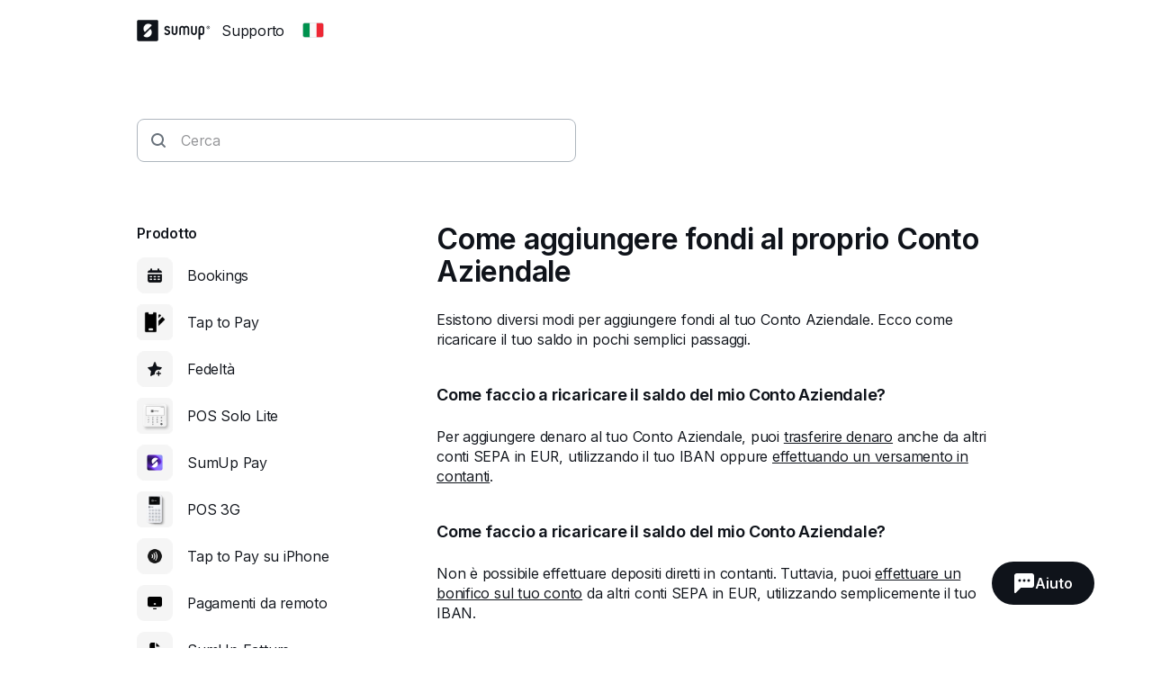

--- FILE ---
content_type: text/html; charset=utf-8
request_url: https://help.sumup.com/it-IT/articles/2ThVHQuHpNi7os61d8POfO-business-account-add-money?prc=EU19AIR-s-3G69EUR&fcam_rc=6t1bsugueminjn45h5va6nv77&amp%3Bamp%3Ba_bid=e436c235&amp%3Bamp%3Ba_aid=Kan
body_size: 32569
content:
<!DOCTYPE html><html lang="en"><head><meta charSet="utf-8"/><meta name="viewport" content="width=device-width"/><title>Come aggiungere fondi al Conto Aziendale - SumUp - Centro di Supporto</title><meta name="description" content="Esistono diversi modi per aggiungere fondi al tuo Conto Aziendale. Ecco come ricaricare il tuo saldo in pochi semplici passaggi."/><link rel="canonical" href="https://help.sumup.com/it-IT/articles/2ThVHQuHpNi7os61d8POfO-come-aggiungere-fondi-al-conto-aziendale"/><meta name="next-head-count" content="5"/><link rel="preload" href="https://static.sumup.com/fonts/Inter/Inter-normal-latin.woff2" as="font" type="font/woff2" crossorigin=""/><link rel="apple-touch-icon" sizes="180x180" href="https://static.sumup.com/favicons/apple-touch-icon.png"/><link rel="icon" type="image/png" sizes="32x32" href="https://static.sumup.com/favicons/favicon-32x32.png"/><link rel="icon" type="image/png" sizes="16x16" href="https://static.sumup.com/favicons/favicon-16x16.png"/><link rel="manifest" href="https://static.sumup.com/favicons/site.webmanifest"/><link rel="mask-icon" href="https://static.sumup.com/favicons/safari-pinned-tab.svg" color="#ffffff"/><link rel="shortcut icon" href="https://static.sumup.com/favicons/favicon.ico"/><meta name="msapplication-config" content="https://static.sumup.com/favicons/browserconfig.xml"/><meta name="apple-mobile-web-app-title" content="SumUp"/><meta name="application-name" content="SumUp"/><meta name="msapplication-TileColor" content="#ffffff"/><meta name="theme-color" content="#ffffff"/><meta name="google-site-verification" content="4vagLn1arWb18FlwovnoLppwI_zNourQEznDkFQSEUY"/><link rel="preload" href="/_next/static/css/ab920987c679ca9c.css" as="style"/><link rel="stylesheet" href="/_next/static/css/ab920987c679ca9c.css" data-n-g=""/><noscript data-n-css=""></noscript><script defer="" nomodule="" src="/_next/static/chunks/polyfills-42372ed130431b0a.js"></script><script src="/_next/static/chunks/webpack-5382d7b9989f40c1.js" defer=""></script><script src="/_next/static/chunks/framework-ada8c3131db50756.js" defer=""></script><script src="/_next/static/chunks/main-d2ef9bbc64f1a4b3.js" defer=""></script><script src="/_next/static/chunks/pages/_app-87370627c171a0a8.js" defer=""></script><script src="/_next/static/chunks/pages/articles/%5BarticleSlug%5D-c739214fa71d4feb.js" defer=""></script><script src="/_next/static/PwpglpA2YgWRZot4tVKeY/_buildManifest.js" defer=""></script><script src="/_next/static/PwpglpA2YgWRZot4tVKeY/_ssgManifest.js" defer=""></script></head><body><div id="__next"><!--$--><!--/$--><script id="gtmCookieConsent" type="text/javascript">function getCategories(){try{var e=decodeURIComponent(document.cookie);return/groups=([C\d\:\,]+)/.exec(e)[1].split(",").reduce(function(e,t){var a=t.split(":");return e[a[0]]=a[1],e},{})}catch(e){return{C0001:"1"}}}function gtag(){dataLayer.push(arguments)}window.dataLayer=window.dataLayer||[];var categories=getCategories();gtag("consent","default",{analytics_storage:"1"===categories.C0002?"granted":"denied",ad_storage:"1"===categories.C0004?"granted":"denied"}),"1"!==categories.C0004&&gtag("set","ads_data_redaction",!0);</script><noscript><iframe title="gtm" src="https://www.googletagmanager.com/ns.html?id=GTM-ZC88" height="0" width="0" style="display:none;visibility:hidden"></iframe></noscript><style data-emotion="css 1v2zeng">.css-1v2zeng{display:-webkit-box;display:-webkit-flex;display:-ms-flexbox;display:flex;-webkit-flex-direction:column;-ms-flex-direction:column;flex-direction:column;position:fixed;top:0;width:100%;z-index:800;background-color:var(--cui-bg-normal);border-bottom:1px solid var(--cui-bg-subtle-pressed);border-bottom:var(--cui-bg-normal);margin-bottom:0;-webkit-transition:all 0.3s ease-in-out;transition:all 0.3s ease-in-out;}@media (max-width: 767px){.css-1v2zeng{margin-bottom:24px;}}</style><header class="css-1v2zeng e1jwqxir6"><style data-emotion="css byp57f">.css-byp57f{margin:0 auto;width:100%;max-width:880px;padding-left:calc(16px / 2);padding-right:calc(16px / 2);}@media (max-width: 479px){.css-byp57f{max-width:400px;padding-left:calc(8px / 2);padding-right:calc(8px / 2);}}@media (min-width: 480px){.css-byp57f{max-width:600px;padding-left:calc(16px / 2);padding-right:calc(16px / 2);}}@media (min-width: 768px){.css-byp57f{max-width:760px;padding-left:calc(24px / 2);padding-right:calc(24px / 2);}}@media (min-width: 960px){.css-byp57f{max-width:880px;padding-left:calc(24px / 2);padding-right:calc(24px / 2);}}@media (min-width: 1280px){.css-byp57f{max-width:1200px;padding-left:calc(24px / 2);padding-right:calc(24px / 2);}}@media only screen and (max-width: 767px){.css-byp57f{padding:0 16px;}}@media only screen and (min-width: 1280px){.css-byp57f{max-width:1000px;}}</style><div class="css-byp57f edd11j722"><style data-emotion="css 1es4c6y">.css-1es4c6y{display:-webkit-box;display:-webkit-flex;display:-ms-flexbox;display:flex;-webkit-align-items:center;-webkit-box-align:center;-ms-flex-align:center;align-items:center;-webkit-box-pack:justify;-webkit-justify-content:space-between;justify-content:space-between;z-index:40;background-color:var(--cui-bg-normal);}</style><div class="css-1es4c6y e1jwqxir10"><style data-emotion="css zsbo86">.css-zsbo86{display:-webkit-box;display:-webkit-flex;display:-ms-flexbox;display:flex;-webkit-align-items:center;-webkit-box-align:center;-ms-flex-align:center;align-items:center;position:relative;z-index:20;}</style><div class="css-zsbo86 e1jwqxir1"><style data-emotion="css 1sxh5hh">.css-1sxh5hh{display:-webkit-box;display:-webkit-flex;display:-ms-flexbox;display:flex;-webkit-align-items:center;-webkit-box-align:center;-ms-flex-align:center;align-items:center;-webkit-text-decoration:none;text-decoration:none;color:var(--cui-fg-normal);}.css-1sxh5hh:hover,.css-1sxh5hh:focus{color:var(--cui-fg-normal-hovered);}.css-1sxh5hh:active{color:var(--cui-fg-normal-pressed);}</style><a aria-label="SumUp Logo Homepage" href="/it-IT" class="css-1sxh5hh e1jwqxir7"><style data-emotion="css 13j6its">.css-13j6its{position:relative;margin-top:16px;margin-bottom:16px;margin-right:12px;height:calc(32px + 4px);}@media (max-width: 767px){.css-13j6its{height:32px;}}</style><svg width="82" height="24" viewBox="0 0 82 24" fill="none" xmlns="http://www.w3.org/2000/svg" class="css-13j6its e1jwqxir8"><path d="M22.171.19H1.943C1.029.19.267.952.267 1.867V21.98c0 .914.762 1.676 1.676 1.676H22.17c.915 0 1.677-.762 1.677-1.676V1.867c0-.953-.762-1.677-1.677-1.677ZM15.048 17.83c-2.057 2.057-5.334 2.133-7.505.266l-.038-.038a.356.356 0 0 1 0-.495l7.314-7.276a.4.4 0 0 1 .495 0c1.905 2.21 1.829 5.485-.266 7.543Zm1.523-11.62-7.314 7.277a.4.4 0 0 1-.495 0c-1.905-2.172-1.829-5.448.228-7.505 2.058-2.057 5.334-2.133 7.505-.267 0 0 .038 0 .038.038.19.115.19.343.038.458Z" fill="currentColor" class="logo-symbol"></path><g class="logo-text" fill="currentColor"><path fill-rule="evenodd" clip-rule="evenodd" d="M55.048 6.705h-.038a3.22 3.22 0 0 0-2.286.952 3.29 3.29 0 0 0-2.286-.952H50.4c-1.752 0-3.2 1.41-3.2 3.2v6.21c.038.495.419.876.914.876.495 0 .876-.381.915-.877v-6.21c0-.761.61-1.37 1.371-1.37h.038c.762 0 1.333.57 1.371 1.333v6.247c.047.45.364.877.877.877.495 0 .876-.381.914-.877V9.83c.038-.724.648-1.334 1.371-1.334h.039c.761 0 1.37.61 1.37 1.372v6.247c.039.495.42.877.915.877.495 0 .876-.381.914-.877v-6.21c.039-1.752-1.409-3.2-3.161-3.2Zm-10.82 0c-.495 0-.876.38-.914.876v6.21c0 .761-.61 1.37-1.41 1.37h-.037c-.762 0-1.41-.609-1.41-1.37V7.542c-.038-.495-.419-.876-.914-.876-.495 0-.876.38-.914.876v6.21c0 1.752 1.447 3.2 3.238 3.2h.038c1.79 0 3.238-1.448 3.238-3.2V7.58c0-.495-.42-.876-.915-.876Zm21.639 0c-.496 0-.877.38-.915.876v6.21c0 .761-.61 1.37-1.41 1.37h-.037c-.762 0-1.41-.609-1.41-1.37V7.542c-.038-.495-.419-.876-.914-.876-.495 0-.876.38-.914.876v6.21c0 1.752 1.447 3.2 3.238 3.2h.038c1.79 0 3.238-1.448 3.238-3.2V7.58c-.038-.495-.42-.876-.914-.876Z"></path><path d="M71.924 6.705h-.038c-1.829 0-3.276 1.447-3.276 3.238v11.276c0 .495.418.914.914.914a.927.927 0 0 0 .914-.914v-4.686c.343.305.914.457 1.448.457h.038c1.828 0 3.2-1.561 3.2-3.352V9.867c0-1.79-1.372-3.162-3.2-3.162Zm1.447 7.01c0 .99-.647 1.409-1.41 1.409h-.037c-.8 0-1.41-.42-1.41-1.41V9.943c0-.762.648-1.41 1.41-1.41h.038c.8 0 1.41.61 1.41 1.41v3.771Z"></path><path fill-rule="evenodd" clip-rule="evenodd" d="M34.133 10.781c-1.028-.42-1.676-.686-1.676-1.295 0-.496.381-.953 1.257-.953.534 0 .99.229 1.334.686.228.267.457.42.723.42.534 0 .953-.42.953-.915 0-.19-.038-.381-.153-.495-.571-.877-1.752-1.486-2.857-1.486-1.523 0-3.085.952-3.085 2.78 0 1.867 1.523 2.477 2.78 2.934.991.381 1.867.724 1.867 1.524 0 .61-.571 1.219-1.638 1.219-.343 0-.952-.076-1.371-.571-.229-.267-.496-.381-.724-.381-.495 0-.953.419-.953.914 0 .19.077.38.19.533.572.876 1.868 1.296 2.858 1.296 1.676 0 3.505-1.067 3.505-3.01-.038-2.057-1.676-2.705-3.01-3.2Z"></path><path d="M79.39 6.705a1.829 1.829 0 1 0 .001 3.658 1.829 1.829 0 0 0 0-3.658Zm0 3.2c-.761 0-1.371-.61-1.371-1.372 0-.762.61-1.371 1.371-1.371.762 0 1.372.61 1.372 1.371 0 .762-.61 1.372-1.371 1.372Z"></path><path d="M79.581 8.61a.453.453 0 0 0 .38-.458c0-.304-.228-.495-.57-.495h-.458c-.114 0-.19.076-.19.19v1.258c0 .114.076.19.19.19.115 0 .19-.076.19-.19v-.457l.458.571c.038.076.076.076.19.076.153 0 .19-.114.19-.19s-.037-.115-.075-.153l-.305-.342Zm-.152-.267H79.2v-.381h.229c.114 0 .19.076.19.19 0 .077-.076.19-.19.19Z"></path></g></svg></a><p class="cui-body-o5xe cui-body-m-mwmz cui-body-regular-hd7o cui-body-normal-pvqj">Supporto</p><style data-emotion="css 1xptk8q">@media (max-width: 767px){.css-1xptk8q{display:none;}}@media (min-width: 768px) and (max-width: 959px){.css-1xptk8q{display:none;}}@media (min-width: 960px){.css-1xptk8q{display:block;}}@media (max-width: 767px){.css-1xptk8q div:first-child{margin-top:40px;}}@media (min-width: 768px){.css-1xptk8q div:first-child{margin-top:0;}}</style><div class="css-1xptk8q edd11j716"><style data-emotion="css 8w0btz">.css-8w0btz{margin-left:8px;}</style><button title="Change country" aria-label="Change country" class="cui-button-ylou cui-button-tertiary-s4ao cui-button-m-p5bj cui-focus-visible-y4xg cui-iconbutton-xjpq cui-iconbutton-m-9nqy css-8w0btz e1jwqxir0"><span class="cui-button-loader-uhaf" aria-hidden="true"><span class="cui-button-dot-let3"></span><span class="cui-button-dot-let3"></span><span class="cui-button-dot-let3"></span><span class="cui-hide-visually-mb4x">Loading</span></span><span class="cui-button-content-vmdv"><img alt="" src="https://circuit.sumup.com/icons/v2/flag_it_16.svg" class="cui-button-leading-icon-krqk"/><span class="cui-button-label-cmag">Change country</span></span></button></div><style data-emotion="css t7mwcr">@media (max-width: 767px){.css-t7mwcr{display:-webkit-box;display:-webkit-flex;display:-ms-flexbox;display:flex;-webkit-align-items:center;-webkit-box-align:center;-ms-flex-align:center;align-items:center;z-index:30;}}@media (min-width: 768px) and (max-width: 959px){.css-t7mwcr{display:-webkit-box;display:-webkit-flex;display:-ms-flexbox;display:flex;-webkit-align-items:center;-webkit-box-align:center;-ms-flex-align:center;align-items:center;z-index:30;}}@media (min-width: 960px){.css-t7mwcr{display:none;}}</style><div class="css-t7mwcr edd11j718"><button title="Change country" aria-label="Change country" class="cui-button-ylou cui-button-tertiary-s4ao cui-button-m-p5bj cui-focus-visible-y4xg cui-iconbutton-xjpq cui-iconbutton-m-9nqy css-8w0btz e1jwqxir0"><span class="cui-button-loader-uhaf" aria-hidden="true"><span class="cui-button-dot-let3"></span><span class="cui-button-dot-let3"></span><span class="cui-button-dot-let3"></span><span class="cui-hide-visually-mb4x">Loading</span></span><span class="cui-button-content-vmdv"><img alt="" src="https://circuit.sumup.com/icons/v2/flag_it_16.svg" class="cui-button-leading-icon-krqk"/><span class="cui-button-label-cmag">Change country</span></span></button></div><div class="css-1xptk8q edd11j716"></div></div><style data-emotion="css nfttpl">@media (max-width: 767px){.css-nfttpl{display:-webkit-box;display:-webkit-flex;display:-ms-flexbox;display:flex;-webkit-box-pack:end;-ms-flex-pack:end;-webkit-justify-content:flex-end;justify-content:flex-end;width:100%;}}@media (min-width: 768px) and (max-width: 959px){.css-nfttpl{display:-webkit-box;display:-webkit-flex;display:-ms-flexbox;display:flex;-webkit-box-pack:end;-ms-flex-pack:end;-webkit-justify-content:flex-end;justify-content:flex-end;width:100%;}}</style><div class="css-nfttpl e1jwqxir17"><style data-emotion="css 141o1yv">.css-141o1yv{max-width:500px;display:-webkit-box;display:-webkit-flex;display:-ms-flexbox;display:flex;-webkit-align-items:center;-webkit-box-align:center;-ms-flex-align:center;align-items:center;-webkit-flex-direction:column;-ms-flex-direction:column;flex-direction:column;-webkit-transform:translate(-50%, 0);-moz-transform:translate(-50%, 0);-ms-transform:translate(-50%, 0);transform:translate(-50%, 0);-webkit-transition:all 0.3s ease-in-out;transition:all 0.3s ease-in-out;transition-property:margin-top,width;z-index:1;width:48px;position:relative;left:calc(24px - 4px);margin-top:calc(-48px * 2);}@media (min-width: 960px){.css-141o1yv{width:calc(40px * 3);}}@media (min-width: 960px){.css-141o1yv{margin-top:calc(-48px * 2);}}@media (min-width: 960px){.css-141o1yv{position:absolute;top:10px;left:50%;-webkit-transition:all 0.3s ease-in-out;transition:all 0.3s ease-in-out;}}.css-141o1yv>div:first-child,.css-141o1yv>div:first-child>div{width:100%;}</style><div class="css-141o1yv e1jwqxir15"><style data-emotion="css 1qxbb1m">.css-1qxbb1m{display:-webkit-box;display:-webkit-flex;display:-ms-flexbox;display:flex;-webkit-align-items:center;-webkit-box-align:center;-ms-flex-align:center;align-items:center;}.css-1qxbb1m label{width:100%;}.css-1qxbb1m label svg{height:40px;}</style><div class="css-1qxbb1m e1jwqxir12"><style data-emotion="css 1t50hje">.css-1t50hje input{box-shadow:none;text-overflow:ellipsis;overflow:hidden;padding-right:0;}</style><div class="cui-field-wrapper-rn8e css-1t50hje e1jwqxir16"><label for=":R9jal6cm:" class="cui-field-label-8ama"><span class="cui-field-label-text-x1ew cui-hide-visually-mb4x">Cerca</span></label><div class="cui-input-wrapper-hyjb"><svg width="16" height="16" viewBox="0 0 16 16" fill="none" xmlns="http://www.w3.org/2000/svg" class="cui-input-prefix-0xal"><path fill-rule="evenodd" clip-rule="evenodd" d="M12 7A5 5 0 1 1 2 7a5 5 0 0 1 10 0zm-.81 5.608a7 7 0 1 1 1.418-1.418l3.102 3.103c.186.189.29.443.29.709a.999.999 0 0 1-.998.998c-.266 0-.52-.104-.71-.29l-3.102-3.102zM14 5.238v-.472c.004.157.004.315 0 .472z" fill="currentColor"></path></svg><input id=":R9jal6cm:" class="cui-input-3cn0 cui-input-has-prefix-ontd cui-searchinput-6wut" type="search" placeholder="Cerca" tabindex="-1" value=""/></div><span role="status" aria-live="polite"></span></div><style data-emotion="css pgwcrw">.css-pgwcrw{display:none;margin-left:8px;}</style><button title="Close" aria-label="Close" tabindex="-1" class="cui-button-ylou cui-button-tertiary-s4ao cui-button-m-p5bj cui-focus-visible-y4xg cui-iconbutton-xjpq cui-iconbutton-m-9nqy css-pgwcrw"><span class="cui-button-loader-uhaf" aria-hidden="true"><span class="cui-button-dot-let3"></span><span class="cui-button-dot-let3"></span><span class="cui-button-dot-let3"></span><span class="cui-hide-visually-mb4x">Loading</span></span><span class="cui-button-content-vmdv"><svg xmlns="http://www.w3.org/2000/svg" width="24" height="24" fill="none" viewBox="0 0 24 24" aria-hidden="true" class="cui-button-leading-icon-krqk"><path fill="currentColor" d="M7.1 18.3a.99.99 0 1 1-1.4-1.4l4.9-4.9-4.9-4.9a.99.99 0 1 1 1.4-1.4l4.9 4.9 4.9-4.9a.99.99 0 1 1 1.4 1.4L13.4 12l4.9 4.9a.99.99 0 1 1-1.4 1.4L12 13.4z"></path></svg><span class="cui-button-label-cmag">Close</span></span></button></div></div></div><style data-emotion="css 4oxs1p">.css-4oxs1p{position:absolute;left:0;top:0;width:100%;height:64px;z-index:0;background-color:var(--cui-bg-normal);visibility:hidden;opacity:0;-webkit-transition:all 0.3s ease-in-out;transition:all 0.3s ease-in-out;}</style><div class="css-4oxs1p e1jwqxir18"></div></div></div></header><style data-emotion="css 1cny88w">.css-1cny88w{margin:0 auto;width:100%;max-width:880px;padding-left:calc(16px / 2);padding-right:calc(16px / 2);position:relative;top:calc(56px + 12px);}@media (max-width: 479px){.css-1cny88w{max-width:400px;padding-left:calc(8px / 2);padding-right:calc(8px / 2);}}@media (min-width: 480px){.css-1cny88w{max-width:600px;padding-left:calc(16px / 2);padding-right:calc(16px / 2);}}@media (min-width: 768px){.css-1cny88w{max-width:760px;padding-left:calc(24px / 2);padding-right:calc(24px / 2);}}@media (min-width: 960px){.css-1cny88w{max-width:880px;padding-left:calc(24px / 2);padding-right:calc(24px / 2);}}@media (min-width: 1280px){.css-1cny88w{max-width:1200px;padding-left:calc(24px / 2);padding-right:calc(24px / 2);}}@media only screen and (max-width: 767px){.css-1cny88w{padding:0 16px;}}@media only screen and (min-width: 1280px){.css-1cny88w{max-width:1000px;}}</style><div class="css-1cny88w edd11j723"><style data-emotion="css 1tdy5sc">.css-1tdy5sc{margin-bottom:56px;position:relative;}@media (min-width: 768px){.css-1tdy5sc{margin-top:calc(2 * 32px);}}</style><header class="css-1tdy5sc e1jwqxir3"><div><style data-emotion="css 1ucwsr7">.css-1ucwsr7{width:100%;display:-webkit-box;display:-webkit-flex;display:-ms-flexbox;display:flex;-webkit-flex-direction:column;-ms-flex-direction:column;flex-direction:column;-webkit-box-pack:center;-ms-flex-pack:center;-webkit-justify-content:center;justify-content:center;-webkit-align-items:flex-start;-webkit-box-align:flex-start;-ms-flex-align:flex-start;align-items:flex-start;position:relative;z-index:30;}</style><div class="css-1ucwsr7 e1jwqxir11"><style data-emotion="css 15x1d84">.css-15x1d84{width:100%;max-width:500px;}@media (min-width: 960px){.css-15x1d84{width:50%;}}.css-15x1d84>div{margin-bottom:12px;}</style><div class="css-15x1d84 e1jwqxir14"><style data-emotion="css k4eprn">.css-k4eprn{margin-bottom:16px;}</style><div class="cui-field-wrapper-rn8e css-k4eprn"><label for=":Rkqjacm:" class="cui-field-label-8ama"><span class="cui-field-label-text-x1ew cui-hide-visually-mb4x">Cerca</span></label><div class="cui-input-wrapper-hyjb"><svg width="16" height="16" viewBox="0 0 16 16" fill="none" xmlns="http://www.w3.org/2000/svg" class="cui-input-prefix-0xal"><path fill-rule="evenodd" clip-rule="evenodd" d="M12 7A5 5 0 1 1 2 7a5 5 0 0 1 10 0zm-.81 5.608a7 7 0 1 1 1.418-1.418l3.102 3.103c.186.189.29.443.29.709a.999.999 0 0 1-.998.998c-.266 0-.52-.104-.71-.29l-3.102-3.102zM14 5.238v-.472c.004.157.004.315 0 .472z" fill="currentColor"></path></svg><input id=":Rkqjacm:" class="cui-input-3cn0 cui-input-has-prefix-ontd cui-searchinput-6wut" type="search" placeholder="Cerca" value=""/></div><span role="status" aria-live="polite"></span></div></div></div></div></header><style data-emotion="css 1bdybjj">.css-1bdybjj{position:relative;margin-left:calc(-16px / 2);margin-right:calc(-16px / 2);}.css-1bdybjj::before,.css-1bdybjj::after{content:' ';display:table;}.css-1bdybjj::after{clear:both;}@media (max-width: 479px){.css-1bdybjj{margin-left:calc(-8px / 2);margin-right:calc(-8px / 2);}}@media (min-width: 480px){.css-1bdybjj{margin-left:calc(-16px / 2);margin-right:calc(-16px / 2);}}@media (min-width: 768px){.css-1bdybjj{margin-left:calc(-24px / 2);margin-right:calc(-24px / 2);}}@media (min-width: 960px){.css-1bdybjj{margin-left:calc(-24px / 2);margin-right:calc(-24px / 2);}}@media (min-width: 1280px){.css-1bdybjj{margin-left:calc(-24px / 2);margin-right:calc(-24px / 2);}}</style><div class="css-1bdybjj e1i47kp50"><style data-emotion="css oy3sjt">.css-oy3sjt{box-sizing:border-box;float:left;padding-left:calc(16px / 2);padding-right:calc(16px / 2);width:100%;left:0%;position:relative;}@media (max-width: 479px){.css-oy3sjt{padding-left:calc(8px / 2);padding-right:calc(8px / 2);}}@media (min-width: 480px){.css-oy3sjt{padding-left:calc(16px / 2);padding-right:calc(16px / 2);}}@media (min-width: 768px){.css-oy3sjt{padding-left:calc(24px / 2);padding-right:calc(24px / 2);}}@media (min-width: 960px){.css-oy3sjt{padding-left:calc(24px / 2);padding-right:calc(24px / 2);}}@media (min-width: 1280px){.css-oy3sjt{padding-left:calc(24px / 2);padding-right:calc(24px / 2);}}</style><div class="css-oy3sjt em3hit60"></div></div></div><style data-emotion="css 1pazuri">.css-1pazuri{margin-top:calc(2 * 40px);width:100%;}</style><footer class="css-1pazuri egcqk4d3"><style data-emotion="css 1owbjvq">.css-1owbjvq{width:100%;color:var(--cui-fg-subtle);background-color:var(--cui-bg-subtle);padding-top:48px;padding-bottom:32px;}</style><div class="css-1owbjvq egcqk4d5"><style data-emotion="css byp57f">.css-byp57f{margin:0 auto;width:100%;max-width:880px;padding-left:calc(16px / 2);padding-right:calc(16px / 2);}@media (max-width: 479px){.css-byp57f{max-width:400px;padding-left:calc(8px / 2);padding-right:calc(8px / 2);}}@media (min-width: 480px){.css-byp57f{max-width:600px;padding-left:calc(16px / 2);padding-right:calc(16px / 2);}}@media (min-width: 768px){.css-byp57f{max-width:760px;padding-left:calc(24px / 2);padding-right:calc(24px / 2);}}@media (min-width: 960px){.css-byp57f{max-width:880px;padding-left:calc(24px / 2);padding-right:calc(24px / 2);}}@media (min-width: 1280px){.css-byp57f{max-width:1200px;padding-left:calc(24px / 2);padding-right:calc(24px / 2);}}@media only screen and (max-width: 767px){.css-byp57f{padding:0 16px;}}@media only screen and (min-width: 1280px){.css-byp57f{max-width:1000px;}}</style><div class="css-byp57f edd11j722"><style data-emotion="css 1bdybjj">.css-1bdybjj{position:relative;margin-left:calc(-16px / 2);margin-right:calc(-16px / 2);}.css-1bdybjj::before,.css-1bdybjj::after{content:' ';display:table;}.css-1bdybjj::after{clear:both;}@media (max-width: 479px){.css-1bdybjj{margin-left:calc(-8px / 2);margin-right:calc(-8px / 2);}}@media (min-width: 480px){.css-1bdybjj{margin-left:calc(-16px / 2);margin-right:calc(-16px / 2);}}@media (min-width: 768px){.css-1bdybjj{margin-left:calc(-24px / 2);margin-right:calc(-24px / 2);}}@media (min-width: 960px){.css-1bdybjj{margin-left:calc(-24px / 2);margin-right:calc(-24px / 2);}}@media (min-width: 1280px){.css-1bdybjj{margin-left:calc(-24px / 2);margin-right:calc(-24px / 2);}}</style><div class="css-1bdybjj e1i47kp50"><style data-emotion="css oy3sjt">.css-oy3sjt{box-sizing:border-box;float:left;padding-left:calc(16px / 2);padding-right:calc(16px / 2);width:100%;left:0%;position:relative;}@media (max-width: 479px){.css-oy3sjt{padding-left:calc(8px / 2);padding-right:calc(8px / 2);}}@media (min-width: 480px){.css-oy3sjt{padding-left:calc(16px / 2);padding-right:calc(16px / 2);}}@media (min-width: 768px){.css-oy3sjt{padding-left:calc(24px / 2);padding-right:calc(24px / 2);}}@media (min-width: 960px){.css-oy3sjt{padding-left:calc(24px / 2);padding-right:calc(24px / 2);}}@media (min-width: 1280px){.css-oy3sjt{padding-left:calc(24px / 2);padding-right:calc(24px / 2);}}</style><div class="css-oy3sjt em3hit60"><style data-emotion="css 1xx9rsq">.css-1xx9rsq{padding-bottom:32px;}</style><div class="css-1xx9rsq egcqk4d8"><style data-emotion="css qyt3h8">.css-qyt3h8{width:-webkit-fit-content;width:-moz-fit-content;width:fit-content;display:-webkit-box;display:-webkit-flex;display:-ms-flexbox;display:flex;color:var(--cui-bg-strong);}.css-qyt3h8:visited,.css-qyt3h8:visited:active,.css-qyt3h8:visited:hover,.css-qyt3h8:hover,.css-qyt3h8:active,.css-qyt3h8:focus{color:var(--cui-bg-strong);}</style><a href="/it-IT" aria-label="SumUp Logo Homepage" class="cui-body-o5xe cui-body-m-mwmz cui-body-regular-hd7o cui-body-normal-pvqj cui-anchor-xoc6 cui-focus-visible-y4xg css-qyt3h8 egcqk4d7"><style data-emotion="css 8yjtdq">.css-8yjtdq{height:calc(32px + 4px);}@media (max-width: 767px){.css-8yjtdq{height:32px;}}</style><svg width="82" height="24" viewBox="0 0 82 24" fill="none" xmlns="http://www.w3.org/2000/svg" class="css-8yjtdq egcqk4d4"><path d="M22.171.19H1.943C1.029.19.267.952.267 1.867V21.98c0 .914.762 1.676 1.676 1.676H22.17c.915 0 1.677-.762 1.677-1.676V1.867c0-.953-.762-1.677-1.677-1.677ZM15.048 17.83c-2.057 2.057-5.334 2.133-7.505.266l-.038-.038a.356.356 0 0 1 0-.495l7.314-7.276a.4.4 0 0 1 .495 0c1.905 2.21 1.829 5.485-.266 7.543Zm1.523-11.62-7.314 7.277a.4.4 0 0 1-.495 0c-1.905-2.172-1.829-5.448.228-7.505 2.058-2.057 5.334-2.133 7.505-.267 0 0 .038 0 .038.038.19.115.19.343.038.458Z" fill="currentColor" class="logo-symbol"></path><g class="logo-text" fill="currentColor"><path fill-rule="evenodd" clip-rule="evenodd" d="M55.048 6.705h-.038a3.22 3.22 0 0 0-2.286.952 3.29 3.29 0 0 0-2.286-.952H50.4c-1.752 0-3.2 1.41-3.2 3.2v6.21c.038.495.419.876.914.876.495 0 .876-.381.915-.877v-6.21c0-.761.61-1.37 1.371-1.37h.038c.762 0 1.333.57 1.371 1.333v6.247c.047.45.364.877.877.877.495 0 .876-.381.914-.877V9.83c.038-.724.648-1.334 1.371-1.334h.039c.761 0 1.37.61 1.37 1.372v6.247c.039.495.42.877.915.877.495 0 .876-.381.914-.877v-6.21c.039-1.752-1.409-3.2-3.161-3.2Zm-10.82 0c-.495 0-.876.38-.914.876v6.21c0 .761-.61 1.37-1.41 1.37h-.037c-.762 0-1.41-.609-1.41-1.37V7.542c-.038-.495-.419-.876-.914-.876-.495 0-.876.38-.914.876v6.21c0 1.752 1.447 3.2 3.238 3.2h.038c1.79 0 3.238-1.448 3.238-3.2V7.58c0-.495-.42-.876-.915-.876Zm21.639 0c-.496 0-.877.38-.915.876v6.21c0 .761-.61 1.37-1.41 1.37h-.037c-.762 0-1.41-.609-1.41-1.37V7.542c-.038-.495-.419-.876-.914-.876-.495 0-.876.38-.914.876v6.21c0 1.752 1.447 3.2 3.238 3.2h.038c1.79 0 3.238-1.448 3.238-3.2V7.58c-.038-.495-.42-.876-.914-.876Z"></path><path d="M71.924 6.705h-.038c-1.829 0-3.276 1.447-3.276 3.238v11.276c0 .495.418.914.914.914a.927.927 0 0 0 .914-.914v-4.686c.343.305.914.457 1.448.457h.038c1.828 0 3.2-1.561 3.2-3.352V9.867c0-1.79-1.372-3.162-3.2-3.162Zm1.447 7.01c0 .99-.647 1.409-1.41 1.409h-.037c-.8 0-1.41-.42-1.41-1.41V9.943c0-.762.648-1.41 1.41-1.41h.038c.8 0 1.41.61 1.41 1.41v3.771Z"></path><path fill-rule="evenodd" clip-rule="evenodd" d="M34.133 10.781c-1.028-.42-1.676-.686-1.676-1.295 0-.496.381-.953 1.257-.953.534 0 .99.229 1.334.686.228.267.457.42.723.42.534 0 .953-.42.953-.915 0-.19-.038-.381-.153-.495-.571-.877-1.752-1.486-2.857-1.486-1.523 0-3.085.952-3.085 2.78 0 1.867 1.523 2.477 2.78 2.934.991.381 1.867.724 1.867 1.524 0 .61-.571 1.219-1.638 1.219-.343 0-.952-.076-1.371-.571-.229-.267-.496-.381-.724-.381-.495 0-.953.419-.953.914 0 .19.077.38.19.533.572.876 1.868 1.296 2.858 1.296 1.676 0 3.505-1.067 3.505-3.01-.038-2.057-1.676-2.705-3.01-3.2Z"></path><path d="M79.39 6.705a1.829 1.829 0 1 0 .001 3.658 1.829 1.829 0 0 0 0-3.658Zm0 3.2c-.761 0-1.371-.61-1.371-1.372 0-.762.61-1.371 1.371-1.371.762 0 1.372.61 1.372 1.371 0 .762-.61 1.372-1.371 1.372Z"></path><path d="M79.581 8.61a.453.453 0 0 0 .38-.458c0-.304-.228-.495-.57-.495h-.458c-.114 0-.19.076-.19.19v1.258c0 .114.076.19.19.19.115 0 .19-.076.19-.19v-.457l.458.571c.038.076.076.076.19.076.153 0 .19-.114.19-.19s-.037-.115-.075-.153l-.305-.342Zm-.152-.267H79.2v-.381h.229c.114 0 .19.076.19.19 0 .077-.076.19-.19.19Z"></path></g></svg></a></div></div></div><div class="css-1bdybjj e1i47kp50"><style data-emotion="css 1tdped5">.css-1tdped5{box-sizing:border-box;float:left;padding-left:calc(16px / 2);padding-right:calc(16px / 2);width:100%;left:0%;position:relative;}@media (max-width: 479px){.css-1tdped5{padding-left:calc(8px / 2);padding-right:calc(8px / 2);}}@media (min-width: 480px){.css-1tdped5{padding-left:calc(16px / 2);padding-right:calc(16px / 2);}}@media (min-width: 768px){.css-1tdped5{padding-left:calc(24px / 2);padding-right:calc(24px / 2);}}@media (min-width: 960px){.css-1tdped5{padding-left:calc(24px / 2);padding-right:calc(24px / 2);}}@media (min-width: 1280px){.css-1tdped5{padding-left:calc(24px / 2);padding-right:calc(24px / 2);}}@media (min-width: 480px){.css-1tdped5{width:100%;}}@media (min-width: 768px){.css-1tdped5{width:75%;}}</style><div class="css-1tdped5 em3hit60"><style data-emotion="css 17e4dts">.css-17e4dts{display:-webkit-box;display:-webkit-flex;display:-ms-flexbox;display:flex;-webkit-flex-direction:row;-ms-flex-direction:row;flex-direction:row;-webkit-box-flex-wrap:wrap;-webkit-flex-wrap:wrap;-ms-flex-wrap:wrap;flex-wrap:wrap;}@media (min-width: 480px) and (max-width: 767px){.css-17e4dts{margin-top:32px;}}@media (max-width: 479px){.css-17e4dts{margin-bottom:24px;}}</style><nav class="css-17e4dts egcqk4d9"><style data-emotion="css 1oth6l3">.css-1oth6l3{width:100%;list-style:none;}@media (min-width: 480px){.css-1oth6l3{width:33.33%;}}</style><ul class="css-1oth6l3 egcqk4d11"><style data-emotion="css 1p61zde">.css-1p61zde{color:var(--cui-fg-subtle);margin-bottom:8px;}.css-1p61zde a{border-radius:0;}</style><li class="css-1p61zde egcqk4d10"><style data-emotion="css p7f9y3">.css-p7f9y3{color:var(--cui-fg-subtle);-webkit-text-decoration:none;text-decoration:none;border-bottom:1px solid;border-bottom-color:transparent;-webkit-transition:color 120ms ease-in-out,border-bottom-color 120ms ease-in-out;transition:color 120ms ease-in-out,border-bottom-color 120ms ease-in-out;}.css-p7f9y3:hover,.css-p7f9y3:visited:hover,.css-p7f9y3:visited:active,.css-p7f9y3:visited:focus,.css-p7f9y3:focus,.css-p7f9y3:active{color:var(--cui-bg-accent-strong);border-bottom-color:var(--cui-bg-accent-strong);}.css-p7f9y3:visited{color:inherit;}</style><a href="https://sumup.it/chi-siamo" class="cui-body-o5xe cui-body-m-mwmz cui-body-regular-hd7o cui-body-normal-pvqj cui-anchor-xoc6 cui-focus-visible-y4xg css-p7f9y3 egcqk4d15">Chi siamo</a></li><li class="css-1p61zde egcqk4d10"><a href="https://sumup.it/contatti" class="cui-body-o5xe cui-body-m-mwmz cui-body-regular-hd7o cui-body-normal-pvqj cui-anchor-xoc6 cui-focus-visible-y4xg css-p7f9y3 egcqk4d15">Contatti</a></li><li class="css-1p61zde egcqk4d10"><a href="https://sumup.it/partner" class="cui-body-o5xe cui-body-m-mwmz cui-body-regular-hd7o cui-body-normal-pvqj cui-anchor-xoc6 cui-focus-visible-y4xg css-p7f9y3 egcqk4d15">Partner</a></li></ul><ul class="css-1oth6l3 egcqk4d11"><li class="css-1p61zde egcqk4d10"><a href="https://developer.sumup.com/" class="cui-body-o5xe cui-body-m-mwmz cui-body-regular-hd7o cui-body-normal-pvqj cui-anchor-xoc6 cui-focus-visible-y4xg css-p7f9y3 egcqk4d15">Developers</a></li><li class="css-1p61zde egcqk4d10"><a href="https://sumup.it/promuovisumup" class="cui-body-o5xe cui-body-m-mwmz cui-body-regular-hd7o cui-body-normal-pvqj cui-anchor-xoc6 cui-focus-visible-y4xg css-p7f9y3 egcqk4d15">Promuovi SumUp</a></li><li class="css-1p61zde egcqk4d10"><a href="https://sumup.com/careers/" class="cui-body-o5xe cui-body-m-mwmz cui-body-regular-hd7o cui-body-normal-pvqj cui-anchor-xoc6 cui-focus-visible-y4xg css-p7f9y3 egcqk4d15">Lavora con noi</a></li></ul><ul class="css-1oth6l3 egcqk4d11"><li class="css-1p61zde egcqk4d10"><a href="https://sumup.it/stampa" class="cui-body-o5xe cui-body-m-mwmz cui-body-regular-hd7o cui-body-normal-pvqj cui-anchor-xoc6 cui-focus-visible-y4xg css-p7f9y3 egcqk4d15">Stampa</a></li></ul></nav></div></div></div></div><style data-emotion="css 1hwjzqs">.css-1hwjzqs{width:100%;color:var(--cui-fg-subtle);}</style><div class="css-1hwjzqs egcqk4d6"><div class="css-byp57f edd11j722"><div class="css-1bdybjj e1i47kp50"><div class="css-oy3sjt em3hit60"><style data-emotion="css 1581nod">.css-1581nod{margin-top:24px;}</style><nav class="css-1581nod egcqk4d0"><style data-emotion="css 1jcuizk">.css-1jcuizk{list-style:none;}@media (min-width: 480px){.css-1jcuizk{display:-webkit-box;display:-webkit-flex;display:-ms-flexbox;display:flex;-webkit-flex-direction:row;-ms-flex-direction:row;flex-direction:row;-webkit-box-pack:justify;-webkit-justify-content:space-between;justify-content:space-between;-webkit-align-items:center;-webkit-box-align:center;-ms-flex-align:center;align-items:center;-webkit-box-flex-wrap:wrap;-webkit-flex-wrap:wrap;-ms-flex-wrap:wrap;flex-wrap:wrap;}}</style><ul class="css-1jcuizk egcqk4d1"><li><style data-emotion="css mbr59c">.css-mbr59c{list-style:none;}</style><ul class="css-mbr59c egcqk4d13"><style data-emotion="css esb1kj">.css-esb1kj{font-size:0.875rem;line-height:1.25rem;margin-bottom:8px;}@media (min-width: 480px){.css-esb1kj{display:inline;margin-right:32px;}}@media (min-width: 768px){.css-esb1kj{font-size:1rem;line-height:1.375rem;}}.css-esb1kj a{padding:calc(4px / 4) 0;border-radius:0;}</style><li class="css-esb1kj egcqk4d12"><a href="https://sumup.it/note-legali" class="cui-body-o5xe cui-body-s-lehd cui-body-regular-hd7o cui-body-normal-pvqj cui-anchor-xoc6 cui-focus-visible-y4xg css-p7f9y3 egcqk4d15">Note Legali</a></li><li class="css-esb1kj egcqk4d12"><a href="https://sumup.it/tutela-privacy" class="cui-body-o5xe cui-body-s-lehd cui-body-regular-hd7o cui-body-normal-pvqj cui-anchor-xoc6 cui-focus-visible-y4xg css-p7f9y3 egcqk4d15">Tutela Privacy</a></li><li class="css-esb1kj egcqk4d12"><a href="https://sumup.it/informazioni-legali" class="cui-body-o5xe cui-body-s-lehd cui-body-regular-hd7o cui-body-normal-pvqj cui-anchor-xoc6 cui-focus-visible-y4xg css-p7f9y3 egcqk4d15">Informazioni legali</a></li><li class="css-esb1kj egcqk4d12"><a href="https://sumup.it/condizioni-metodi-pagamento-alternativi/" class="cui-body-o5xe cui-body-s-lehd cui-body-regular-hd7o cui-body-normal-pvqj cui-anchor-xoc6 cui-focus-visible-y4xg css-p7f9y3 egcqk4d15">APM Terms &amp; Conditions</a></li><li class="css-esb1kj egcqk4d12"><a href="https://sumup.it/cookies" class="cui-body-o5xe cui-body-s-lehd cui-body-regular-hd7o cui-body-normal-pvqj cui-anchor-xoc6 cui-focus-visible-y4xg css-p7f9y3 egcqk4d15">Condizioni di Utilizzo dei Cookies</a></li><li class="css-esb1kj egcqk4d12"><a href="https://status.sumup.com/europe" class="cui-body-o5xe cui-body-s-lehd cui-body-regular-hd7o cui-body-normal-pvqj cui-anchor-xoc6 cui-focus-visible-y4xg css-p7f9y3 egcqk4d15">Stato del servizio</a></li></ul></li><li><style data-emotion="css 1ewk2uu">.css-1ewk2uu{color:var(--cui-fg-subtle);display:inline-block;margin-top:12px;margin-bottom:12px;margin-left:0;margin-right:16px;}.css-1ewk2uu:last-child{margin-right:0;}</style><a title="facebook" href="https://facebook.com/sumup.it" class="cui-body-o5xe cui-body-m-mwmz cui-body-regular-hd7o cui-body-normal-pvqj cui-anchor-xoc6 cui-focus-visible-y4xg css-1ewk2uu egcqk4d14"><style data-emotion="css av2mzh">.css-av2mzh{color:var(--cui-fg-subtle);fill:var(--cui-fg-subtle);width:16px;height:16px;-webkit-transition:all 120ms ease-in-out;transition:all 120ms ease-in-out;}.css-av2mzh:hover,.css-av2mzh:focus{color:var(--cui-bg-accent-strong);fill:var(--cui-bg-accent-strong);-webkit-transform:scale(1.1);-moz-transform:scale(1.1);-ms-transform:scale(1.1);transform:scale(1.1);}</style><svg width="24" height="24" viewBox="0 0 24 24" fill="none" xmlns="http://www.w3.org/2000/svg" class="css-av2mzh e1vqgewd0"><path fill-rule="evenodd" clip-rule="evenodd" d="M22 12c0 4.991-3.657 9.128-8.438 9.878v-6.987h2.33L16.337 12h-2.773v-1.876c0-.79.387-1.562 1.63-1.562h1.26v-2.46s-1.144-.196-2.238-.196c-2.285 0-3.777 1.385-3.777 3.89V12h-2.54v2.89h2.54v6.988C5.657 21.128 2 16.991 2 12 2 6.477 6.477 2 12 2s10 4.477 10 10z" fill="currentColor"></path></svg></a><a title="twitter" href="https://twitter.com/SumUp" class="cui-body-o5xe cui-body-m-mwmz cui-body-regular-hd7o cui-body-normal-pvqj cui-anchor-xoc6 cui-focus-visible-y4xg css-1ewk2uu egcqk4d14"><svg width="24" height="24" viewBox="0 0 24 24" fill="none" xmlns="http://www.w3.org/2000/svg" class="css-av2mzh e1vqgewd0"><path d="M18.3246 2H21.6997L14.3281 10.4712L23 22H16.2116L10.8909 15.0096L4.81008 22H1.43025L9.31334 12.9375L1 2H7.96045L12.7649 8.38942L18.3246 2ZM17.1391 19.9712H19.0083L6.9422 3.92308H4.93438L17.1391 19.9712Z" fill="currentColor"></path></svg></a><a title="instagram" href="https://instagram.com/sumup.it" class="cui-body-o5xe cui-body-m-mwmz cui-body-regular-hd7o cui-body-normal-pvqj cui-anchor-xoc6 cui-focus-visible-y4xg css-1ewk2uu egcqk4d14"><svg width="24" height="24" viewBox="0 0 24 24" fill="none" xmlns="http://www.w3.org/2000/svg" class="css-av2mzh e1vqgewd0"><path d="M12 3.803c2.67 0 2.987.01 4.042.058 2.71.123 3.975 1.409 4.099 4.099.048 1.054.057 1.37.057 4.04 0 2.672-.01 2.988-.057 4.042-.124 2.687-1.387 3.975-4.1 4.099-1.054.048-1.37.058-4.041.058-2.67 0-2.987-.01-4.04-.058-2.718-.124-3.977-1.416-4.1-4.1-.048-1.054-.058-1.37-.058-4.041 0-2.67.01-2.986.058-4.04.124-2.69 1.387-3.977 4.1-4.1 1.054-.047 1.37-.057 4.04-.057zM12 2c-2.716 0-3.056.012-4.122.06-3.632.167-5.65 2.182-5.817 5.817C2.01 8.944 2 9.284 2 12s.012 3.057.06 4.123c.167 3.632 2.182 5.65 5.817 5.817 1.067.048 1.407.06 4.123.06s3.057-.012 4.123-.06c3.629-.167 5.652-2.182 5.816-5.817.05-1.066.061-1.407.061-4.123s-.012-3.056-.06-4.122c-.163-3.629-2.18-5.65-5.816-5.817C15.057 2.01 14.716 2 12 2zm0 4.865a5.135 5.135 0 1 0 0 10.27 5.135 5.135 0 0 0 0-10.27zm0 8.468a3.333 3.333 0 1 1 0-6.666 3.333 3.333 0 0 1 0 6.666zm5.338-9.87a1.2 1.2 0 1 0 0 2.4 1.2 1.2 0 0 0 0-2.4z" fill="currentColor"></path></svg></a><a title="youtube" href="https://www.youtube.com//channel/UCUEPmIKC4ctFaTmUKQrzOyg" class="cui-body-o5xe cui-body-m-mwmz cui-body-regular-hd7o cui-body-normal-pvqj cui-anchor-xoc6 cui-focus-visible-y4xg css-1ewk2uu egcqk4d14"><svg width="24" height="24" viewBox="0 0 24 24" fill="none" xmlns="http://www.w3.org/2000/svg" class="css-av2mzh e1vqgewd0"><path fill-rule="evenodd" clip-rule="evenodd" d="M22.54 6.42c.46 1.727.46 5.33.46 5.33s0 3.603-.46 5.33a2.764 2.764 0 0 1-1.945 1.957C18.88 19.5 12 19.5 12 19.5s-6.88 0-8.595-.463A2.765 2.765 0 0 1 1.46 17.08C1 15.353 1 11.75 1 11.75s0-3.603.46-5.33a2.764 2.764 0 0 1 1.945-1.957C5.12 4 12 4 12 4s6.88 0 8.595.463A2.764 2.764 0 0 1 22.54 6.42zM9.75 15.021l5.75-3.27-5.75-3.272v6.542z" fill="currentColor"></path></svg></a><a title="linkedin" href="https://linkedin.com/company/sumup" class="cui-body-o5xe cui-body-m-mwmz cui-body-regular-hd7o cui-body-normal-pvqj cui-anchor-xoc6 cui-focus-visible-y4xg css-1ewk2uu egcqk4d14"><svg width="24" height="24" viewBox="0 0 24 24" fill="none" xmlns="http://www.w3.org/2000/svg" class="css-av2mzh e1vqgewd0"><path d="M19.04 19.04h-2.962V14.4c0-1.107-.02-2.531-1.542-2.531-1.543 0-1.78 1.206-1.78 2.45v4.722H9.794V9.497h2.845v1.304h.04a3.118 3.118 0 0 1 2.807-1.541c3.003 0 3.557 1.975 3.557 4.546l-.001 5.235zM6.45 8.194a1.72 1.72 0 1 1 0-3.44 1.72 1.72 0 0 1 0 3.44zM7.93 19.04H4.965V9.497H7.93v9.544zM20.518 2H3.476A1.46 1.46 0 0 0 2 3.443v17.113A1.46 1.46 0 0 0 3.476 22h17.042A1.463 1.463 0 0 0 22 20.556V3.442A1.463 1.463 0 0 0 20.518 2" fill="currentColor"></path></svg></a></li></ul></nav></div></div><div class="css-1bdybjj e1i47kp50"><div class="css-oy3sjt em3hit60"><style data-emotion="css 8a9mlp">.css-8a9mlp{margin-top:32px;margin-bottom:40px;text-align:left;}@media (min-width: 768px){.css-8a9mlp{text-align:center;}}</style><p class="cui-body-o5xe cui-body-s-lehd cui-body-regular-hd7o cui-body-normal-pvqj css-8a9mlp egcqk4d2">SumUp Limited è un Istituto di Moneta Elettronica autorizzato e regolamentato dalla Central Bank of Ireland (numero licenza C195030).</p></div></div></div></div></footer></div><script id="__NEXT_DATA__" type="application/json">{"props":{"pageProps":{"key":"2ThVHQuHpNi7os61d8POfO","meta":{"title":"Come aggiungere fondi al Conto Aziendale - SumUp - Centro di Supporto","description":"Esistono diversi modi per aggiungere fondi al tuo Conto Aziendale. Ecco come ricaricare il tuo saldo in pochi semplici passaggi.","canonicalTag":"https://help.sumup.com/it-IT/articles/2ThVHQuHpNi7os61d8POfO-come-aggiungere-fondi-al-conto-aziendale"},"sectionTree":{"15IFi5bs94VWFfU6hrYEPo":{"name":"SECTION: Bookings","sectionTitle":"Bookings","slug":"bookings","metaDescription":"SumUp Bookings è un sistema di programmazione e prenotazione online dedicato al tuo calendario aziendale. Configuralo ora per ricevere subito un appuntamento dai clienti.","type":["Product"],"icon":{"url":"//images.ctfassets.net/214q1nptnllb/6RMNnzI92XXNZjl8OtD6Gy/438f3d2cc8b23bc5d91a9fee0343e437/Bookings.png","name":"Bookings"},"articles":["6GembshgcVeKLylRyEynyR","2HwRmbtUT06lIj9AXjUSCo","1K6tiRe1quFjBtGgGSs21e","1HK3EmAj4NZ8YuFC7X8kjH","HUrkna1A797Qjb4JNTVYR"],"description":"SumUp Bookings è un sistema di programmazione e prenotazione online dedicato al tuo calendario aziendale. Configuralo ora per ricevere subito un appuntamento dai clienti.","sectionImage":null},"1MBzLjl2HHTXKX0aLGeCch":{"name":"SECTION: Tap to Pay","sectionTitle":"Tap to Pay","slug":"tap-to-pay","metaDescription":"Accetta pagamenti contactless senza un lettore di carte con Tap to Pay su Android. Nessun hardware aggiuntivo necessario.","type":["Product"],"icon":{"url":"//images.ctfassets.net/214q1nptnllb/6B8sqhhaUOLSLISLKlHqdA/c29099ee3c9c694144e9e6064d89facd/sumup-tap.png","name":"sumup-tap"},"articles":["2VUzoZkbomDxg4CLyiJToC","7fF6s2gR85zqawOvZr11rc","5voSCZCsETziq2dn2sG8Ud","5AaBe8VTlCyUHDPZ7BWPp","SAfPFJIzRd4UlikfsRdu8"],"description":"Accetta pagamenti contactless senza un lettore di carte con Tap to Pay su Android. Nessun hardware aggiuntivo necessario.","sectionImage":null},"1NLveU96C76CCcYRNXeWmA":{"name":"SECTION: Loyalty","sectionTitle":"Fedeltà","slug":"sumup-loyalty","metaDescription":"Fedeltà","type":["Product"],"icon":{"url":"//images.ctfassets.net/214q1nptnllb/5EKFTVLSLP0YsUMC209kxB/2f2e4bd487689ec01501cd18f3671de7/Loyalty_Loyalty.png","name":"Fedeltà"},"articles":["6ypAYj3LTVbQv4j1s6rOJh","Ec658AS1SmCD4aUABiKOh","6PY0Zbewdqqyz605nUecDA","2QY2FBX3qEWbrWBJ2CbZCu","3HGSbm3pFTaMmzLKUk8fYO","7vZ6KiVxhvaOCThNFwn2my","5wTT36trM3SXOINkJBwdut","3Q7rF11470dHWU9y8JVmMg"],"description":"Fedeltà","sectionImage":null},"1sTJhPIvYx4mP55Gt8zXUK":{"name":"SECTION: Solo Lite card reader","sectionTitle":"POS Solo Lite","slug":"solo-lite","metaDescription":"Ti presentiamo il POS Solo Lite: scopri come funziona, quanto costa e quali sono i diversi metodi di pagamento che puoi utilizzare.","type":["Product"],"icon":{"url":"//images.ctfassets.net/214q1nptnllb/3mAqEHu8tGh9TY4qCMTyMD/9e58623df3556b9c6a5b29365e45bfc6/Solo_Lite__2_.png","name":"Solo Lite"},"articles":["3YMHPTP5QgiAluG3ZxAdqq","482Y30Zz3L887NBj3CRkq6","1OAy6Ob38Xl8ZeWHcfH4vP","5poYpJSwehH3dwowMiZoTt","7uorE8IgaamBco1OOYaQML","3lsOMJVzjefVJQnvQh7WrP","4aoA6vjewJcsT9ymYOcVyR","4N5Dc78CAbgM31nZECoJM1","352FZ2npYNpAVMzJLxFZnE","5woldfLTV4KXtvrYAtws0C","5Ok8KgSAGqW7WSA5vfJkkn","1r5YOgk2R6IIbVTVKSt4cZ","5xl3Sr3OIlmdVWunKHzEkW","5O4zuxJ7i8LBXcGMFXj11G","7qb7GE0YZ2UbIs0nMge2it","18RWV1d8rq6lcSverfe0CQ","1679rSbzqvEeAsYU7RKlzK","2Zhi4G9QqmfnsJ25U8GftR","3B38TBczl1fiNGvvFlxHgN"],"description":"Ti presentiamo il POS Solo Lite: scopri come funziona, quanto costa e quali sono i diversi metodi di pagamento che puoi utilizzare.","sectionImage":null},"2Ya25bynCA1gqdBMRDoGr3":{"name":"SECTION: SumUp Pay","sectionTitle":"SumUp Pay","slug":"sumup-pay","metaDescription":"SumUp Pay","type":["Product"],"icon":{"url":"//images.ctfassets.net/214q1nptnllb/5gAZ1TweyryGENYsLqunA6/912f74817203bb0c4d3ce995aa2b1044/SumUp_Pay_SumUp_Pay.png","name":"SumUp Pay"},"articles":["6MVUtjAMZqrTPrQXHFlwz","3DxcxEbDfnddPPzH6DjIB9","40ACdT0r3Ai4T9NzCLBELE","58b8PEGUGWYZaXz9twwsCg","6fnzbGmoTuM7qaD7FfXlya"],"description":"SumUp Pay","sectionImage":null},"2jjo4sOWmpRU3u22zJLjuY":{"name":"SECTION: 3G card reader","sectionTitle":"POS 3G","slug":"3g-card-reader","metaDescription":"Scopri tutto quello che c'è da sapere sul POS 3G di SumUp. Esegui la configurazione, accetta pagamenti, attiva i profili dipendente e le mance.","type":["Product"],"icon":{"url":"//images.ctfassets.net/214q1nptnllb/69yp9uQYxlkcuLDDsW76F/9e3a5dc62026b590e4850164a7164d66/3G.png","name":"3G"},"zendesk_id":["360003531499","360003531639"],"articles":["3YMHPTP5QgiAluG3ZxAdqq","482Y30Zz3L887NBj3CRkq6","5poYpJSwehH3dwowMiZoTt","7uorE8IgaamBco1OOYaQML","352FZ2npYNpAVMzJLxFZnE","5woldfLTV4KXtvrYAtws0C","1fH1DQy2SCfsXvrdb76MS0","5Ok8KgSAGqW7WSA5vfJkkn","6Ke86cejO9TXYyczyqIUCD","1r5YOgk2R6IIbVTVKSt4cZ","5xl3Sr3OIlmdVWunKHzEkW","37GnITqs6Bj4501z24ENy0","5O4zuxJ7i8LBXcGMFXj11G","7qb7GE0YZ2UbIs0nMge2it","18RWV1d8rq6lcSverfe0CQ","9471GcQvTKXce6J6RgbFm","2Zhi4G9QqmfnsJ25U8GftR","3B38TBczl1fiNGvvFlxHgN","48FQ119DR8aPrt78aLPk5u","1EYZEEn9We4cOVL23VwjMU"],"description":"Scopri tutto quello che c'è da sapere sul POS 3G di SumUp. Esegui la configurazione, accetta pagamenti, attiva i profili dipendente e le mance.","sectionImage":null},"3FhPaFdikcHKXFHbA1wMTM":{"name":"SECTION: Tap to Pay on iPhone","sectionTitle":"Tap to Pay su iPhone","slug":"tap-to-pay-on-iphone","metaDescription":"Con Tap to Pay su iPhone ti basta il telefono per farti pagare contactless. Usa il tuo iPhone per accettare pagamenti con carta o wallet digitali.  Non serve il POS.","type":["Product"],"icon":{"url":"//images.ctfassets.net/214q1nptnllb/2qAmdhuD2eVYdeTMWKEglH/38923156cd739451f343a518478cd649/Tap-to-pay-on-iphone.png","name":"Tap to Pay su iPhone"},"articles":["482Y30Zz3L887NBj3CRkq6","15E5OQcuzgPjKDDrogtKpl","5voSCZCsETziq2dn2sG8Ud","5AaBe8VTlCyUHDPZ7BWPp"],"description":"Con Tap to Pay su iPhone ti basta il telefono per farti pagare contactless. Usa il tuo iPhone per accettare pagamenti con carta o wallet digitali.  Non serve il POS.","sectionImage":null},"3QWPtZA1sf0aizvKNkA4xn":{"name":"SECTION: Remote payments","sectionTitle":"Pagamenti da remoto","slug":"remote-payments","metaDescription":"Con SumUp puoi accettare pagamenti da remoto in molti modi. Da link di pagamento ai buoni acquisto, scopri come accettare pagamenti da remoto in sicurezza.","type":["Product"],"icon":{"url":"//images.ctfassets.net/214q1nptnllb/4j7TXjvudIwlnNl7iXLhoW/2403a537107e5ee8e0d5c55fcdc520cc/Remote_Payments.png","name":"Remote Payments"},"zendesk_id":["360003487160"],"articles":["1bTBfAoe7SiaKiUxCo2uzP","2rKZUABBOtCGYU1fX6fhVf","2rTTr92lUebQ3nY9jAAy5m","4oI3qHHji2I2S9dyvRfec3","9sdDP3xp3KWqDRUcB4XYF","1P7jEuCycOUQcdRdVjMH2P","60N1EWAXcEeiAgPHzVjk6A","7uorE8IgaamBco1OOYaQML","6lkBW0vrYkrvo9nWf6Cqum","2as76oK6K4cJeYTXAww2eQ","7dMsx87dOp6i8FDzdazjM0","4UnefxsO7F9yvcbtPWroJ6","5FlUB7LaIPQz2ImlJ3WQc8","6Ke86cejO9TXYyczyqIUCD","4eEwjNJnMINKMpwMBDIxyq","UoNTmE0AF17x3KorKk6bW"],"description":"Con SumUp puoi accettare pagamenti da remoto in molti modi. Da link di pagamento ai buoni acquisto, scopri come accettare pagamenti da remoto in sicurezza.","sectionImage":null},"3aJK9a9Uony4xudgKyTLlT":{"name":"SECTION: My reports","sectionTitle":"I Miei Resoconti","slug":"reports","metaDescription":"Con i preziosi resoconti di SumUp puoi organizzare al meglio la tua azienda. Scopri qui come accedere, esportare e inviare tutti i tuoi resoconti.","type":["Topic"],"icon":{"url":"//images.ctfassets.net/214q1nptnllb/2iAEXhohq2Zhmk9ZUKTOUy/161998f3ecd8a70554838c4dd2d8121e/My_Reports.png","name":"My Reports"},"zendesk_id":["360003531619"],"articles":["25bJtcE51JL4r3p3o60Bm4","7zi3nFMMLXYh7tZrFmrHM1","1K6tiRe1quFjBtGgGSs21e","5UaFanWIb5FH5tNK4rkrS","3B3mvMitGmEVsWROfRlJvM","7HXw8LTu2xtvpb4xV2vzvE","1oU691QMtpLF048hJvaEIS","4epNFqHYgB4XUDVdjYO7aH"],"description":"Con i preziosi resoconti di SumUp puoi organizzare al meglio la tua azienda. Scopri qui come accedere, esportare e inviare tutti i tuoi resoconti.","sectionImage":null},"3aS1iCERM0M7m4yfwJGDVY":{"name":"SECTION: SumUp Invoices","sectionTitle":"SumUp Fatture","slug":"sumup-invoices","metaDescription":"Con SumUp Fatture puoi inviare fatture in modo facile e veloce. Scopri come inviare fatture, gestire elenchi di clienti e importare cataloghi di prodotti.","type":["Product"],"icon":{"url":"//images.ctfassets.net/214q1nptnllb/2XX1AOFk3V0gvuZ104Fyuk/6d33aad5d29e68dba6250e858f337f7f/SumUp_Invoices.png","name":"SumUp Invoices"},"zendesk_id":["360003607279","360004497520"],"articles":["3SVzkxWBT2SovwKW16nhkQ","5p9oMDiQSRXexXHxDtq7aG","2VqrIQcxND3baMVRsaZD6F","HxX0FcfjGaEvwxmwrVkvW","4fUC2xHy6T0mu64EYr54kw","1u3kHMjechtEs5ASIGtgEF","71j9ZuYVXFjUZcnzmUe9qm","5N1Hw4cu390oWTC9q0FEdq","1zfKmQ6CnfkL0ni1WGgRKz","5lWzxgQndFeQx4ASsgBTii","5Lg5Rd5bGmFGKkRsRTbroA","3tI2ehfDhuxeVFnFTbG0Hi","6FkVzmcOojldAGMR42kiTI","4Qfe2hdrCXh01fKFBSctJw","2Egcjbyr34UzHIS8po83tB","7XjUJpYc8yMY1O2wdFRbL","3ktYhSMmCQb7Ll9dOaIxAE","2wWkkwtsNKmJ2GamNX3IGP","3UL5G7fNK6R1HVcxUbbaTj","7srCWyrH72zJaRI4iO3CRx","1h9BG0jQMVRVv0JvTlg2eX","1wvYTg7jkR67LQXDRm9nB7","rE9jottuZDI9XKfIXNKP7","36zPpI84ER5Ud9Imh5jh2m","63a8yH4zNwkFDbYIoqmtIp","2T5p3kNK30lpDeRfpTluLJ","5X063bD6n5m0x8jufaCB1Z","4kgVCmWWL9AsVJVHz9eaYy"],"description":"Con SumUp Fatture puoi inviare fatture in modo facile e veloce. Scopri come inviare fatture, gestire elenchi di clienti e importare cataloghi di prodotti.","sectionImage":null},"3zguz7AT8ife6cWj3yzBGH":{"name":"SECTION: Accepting Payments","sectionTitle":"Accettare pagamenti","slug":"accepting-payments","metaDescription":"Gestisci al meglio la tua azienda e scopri come iniziare ad accettare pagamenti con SumUp, emettere rimborsi e ricevute, pagamenti NFC e mance.","type":["Topic"],"icon":{"url":"//images.ctfassets.net/214q1nptnllb/5cQZoaYYbzXDWxxRqxpJV0/feb1d9657b40c2bf694a0e48e0abd537/Accepting_payments.png","name":"accepting payments"},"zendesk_id":["115002420227","115002415888"],"articles":["lJzh6lGcTxIo3UsymrWLX","11a9QFDwS80Lq4eqyDVq4W","Tlhm6Phrqa7sFAW2XWrDP","1OAy6Ob38Xl8ZeWHcfH4vP","2rKZUABBOtCGYU1fX6fhVf","636QHlMBt0BwjGuxOHr28X","3IXN9yTldqaeEMcM0nUTDp","5V0v0tbUzhMQR4p5KwKeEQ","5woldfLTV4KXtvrYAtws0C","4zgu3RjLRpvXGLOk95mlmw","5AaBe8VTlCyUHDPZ7BWPp","4UnefxsO7F9yvcbtPWroJ6","5FlUB7LaIPQz2ImlJ3WQc8","6Ke86cejO9TXYyczyqIUCD","6wULSPvOwTsPqatikKdyPW","7pCkBDH2rQwoZJgmBc8Ddt","40QyfwTsJBMoJoQmtafMAD","1r5YOgk2R6IIbVTVKSt4cZ","5fOCYhdoiqpbTr66ULfDdq","5tfuRSzk9cd2IYBQSeQnnx","1E2zC3CW5Khl6iMkKtpkIX","1ida6ggvA9sm0zG59mq1oO","2pdhyc0TOrsWd5p6pr5crE","6DXS0JKhs1iC7fXxcntRxf","37MpJGZc4WaMqoi1EOXraZ","1MRW45gunTKNbWkIjrRyCo","6HzPO7HpXwe2vSgbMmhlB7","4eEwjNJnMINKMpwMBDIxyq"],"description":"Gestisci al meglio la tua azienda e scopri come iniziare ad accettare pagamenti con SumUp, emettere rimborsi e ricevute, pagamenti NFC e mance.","sectionImage":null},"46LoANh1dKuqPvqK05qCYA":{"name":"SECTION: SumUp Terminal","sectionTitle":"Terminal","slug":"sumup-terminal","metaDescription":"SumUp Terminal è il dispositivo multifunzione che ti consente di gestire ordini, accettare pagamenti, stampare ricevute e accedere al tuo Conto Aziendale. ","type":["Product"],"icon":{"url":"//images.ctfassets.net/214q1nptnllb/2pt0HGn1cYo5GsvMgdOKLM/313f34cd4cffb15f4f602c4a2a6bb593/terminal-icon_Terminal.png","name":"ICON: SumUp Terminal "},"articles":["3YMHPTP5QgiAluG3ZxAdqq","1ZHM8V5zKlAdEriUqiXwHu","482Y30Zz3L887NBj3CRkq6","Tlhm6Phrqa7sFAW2XWrDP","636QHlMBt0BwjGuxOHr28X","5poYpJSwehH3dwowMiZoTt","56iouwpFNrV9xCFiWfSjLZ","1RIgCJUzNsMtNvXAzzFVkQ","5FUuBgAeIIcOrkEfyCGJLk","3BJezFszkiL2dCD80VGIe8","13tNJkHhqnpRayQ02J0C5j","1T6CIB7JUNFPxuP6w34f9l","WcT1PpyBZHREhzgn7Wstl","3TlJPOFhPYgCUlUK3sNm9A","1r5YOgk2R6IIbVTVKSt4cZ"],"description":"SumUp Terminal è il dispositivo multifunzione che ti consente di gestire ordini, accettare pagamenti, stampare ricevute e accedere al tuo Conto Aziendale. ","sectionImage":null},"4m16OTFeGtZa7A29WZnA0V":{"name":"SECTION: Business management","sectionTitle":"Gestione attività","slug":"business-management","metaDescription":"Con SumUp gestire la tua attività è ancora più facile grazie alle utili funzioni del tuo profilo, dove puoi aggiungere articoli e gestire i profili dipendenti.","type":["Topic"],"icon":{"url":"//images.ctfassets.net/214q1nptnllb/6fOjsPVzV8g6Qq3gGo0xrQ/685c945a9df1348d754934629db2b9e1/Business_management.png","name":"ASSET: Business management icon"},"articles":["25bJtcE51JL4r3p3o60Bm4","7I7MSVKM5aXgj5qdStQ1j1","1QAvlEIo2yEmAn5DLAx79b","7zi3nFMMLXYh7tZrFmrHM1","4SB0dZTFJL9qzCgHpOMNab","2hsaVR7DMaiO8fEFOnLVfp","1ZHM8V5zKlAdEriUqiXwHu","4pMq0wjmjI3S5s1Tn6x3vT","56iouwpFNrV9xCFiWfSjLZ","3TXZxThHcng3qBT01ShMoO","4UBEmmOWz2wB3YrLsldZXZ","13qgWRkCOnthLFoY837yom","22ky7cJu9hJj5SPZEDAQ67","7BHPeATXa7dCYlymAQiAdA","FOtnWwT6qcH2EuE3CG9Mr","6lkBW0vrYkrvo9nWf6Cqum","2as76oK6K4cJeYTXAww2eQ","7dMsx87dOp6i8FDzdazjM0","2jLVbAAIErQmQ0tgkOQ7Dy","1FqcqVRpwmPnyEBjYwQizG","6wULSPvOwTsPqatikKdyPW","D3Rq3LkfaPAMo1uaJvEVs","WcT1PpyBZHREhzgn7Wstl","5J2FW1bTUbBFCRKVyzrTc","1ToHa655qh4GVouWdl2z4d","3iutaQUy0CIU1JGR8OUVQn","3hC7SuF05mUJn7NOt9NDN4","56SB5i9gST1S60luVVMR37","40yAxONjVfhPUqsEjBQhHE","2t7aRBe2VCNcnt8oG6WQwg","7HXw8LTu2xtvpb4xV2vzvE","58dOVySPiAaE7JAeYKpvTv","3TsPd3QLNJE3wRz2mxo34U","4829Vda2S3SBWABXwsEnYr","6DXS0JKhs1iC7fXxcntRxf","31VtFU3yCJK19lNe18rsZe","5HFfFJ15vsa6BXu9eTR06b","4S8L9zrZ2esEWjT0U0AWOD","UoNTmE0AF17x3KorKk6bW"],"description":"Con SumUp gestire la tua attività è ancora più facile grazie alle utili funzioni del tuo profilo, dove puoi aggiungere articoli e gestire i profili dipendenti.","sectionImage":null},"5RTKCFL468oYNlcRxRNTzL":{"name":"SECTION: Air card reader","sectionTitle":"POS Air","slug":"air-card-reader","metaDescription":"Qui trovi tutte le informazioni utili per il tuo POS Air di SumUp, dalla configurazione all'accettazione dei pagamenti e l'emissione di ricevute.","type":["Product"],"icon":{"url":"//images.ctfassets.net/214q1nptnllb/7bF8IMkXOQhfV40ae13jFr/cbad15fef1f2508fdafbfa9fa7a2c85f/Air.png","name":"Air"},"zendesk_id":["360003487020","115002420247"],"articles":["3YMHPTP5QgiAluG3ZxAdqq","7uorE8IgaamBco1OOYaQML","7mfghXVvILv2QJW3RyJlF9","3lsOMJVzjefVJQnvQh7WrP","352FZ2npYNpAVMzJLxFZnE","5woldfLTV4KXtvrYAtws0C","1fH1DQy2SCfsXvrdb76MS0","5Ok8KgSAGqW7WSA5vfJkkn","6Ke86cejO9TXYyczyqIUCD","1r5YOgk2R6IIbVTVKSt4cZ","5xl3Sr3OIlmdVWunKHzEkW","2DWoOv8I6PSN17XVXcInb3","37GnITqs6Bj4501z24ENy0","5O4zuxJ7i8LBXcGMFXj11G","7qb7GE0YZ2UbIs0nMge2it","18RWV1d8rq6lcSverfe0CQ","1ida6ggvA9sm0zG59mq1oO","9471GcQvTKXce6J6RgbFm","2Zhi4G9QqmfnsJ25U8GftR","3B38TBczl1fiNGvvFlxHgN"],"description":"Qui trovi tutte le informazioni utili per il tuo POS Air di SumUp, dalla configurazione all'accettazione dei pagamenti e l'emissione di ricevute.","sectionImage":null},"5lquwfyyjuole9MG3cMQ6l":{"name":"SECTION: My profile","sectionTitle":"Il mio profilo","slug":"profile","metaDescription":"Con il tuo profilo SumUp puoi controllare ogni cosa. Scopri come registrarti con SumUp, modificare il profilo e sfruttarne le funzionalità per la tua azienda.","type":["Topic"],"icon":{"url":"//images.ctfassets.net/214q1nptnllb/64pqqRyBg6QGYusQLoIlrN/a1754e99a68dcb132f5e3e46b25022d1/My_profile.png","name":"My profile"},"zendesk_id":["360003486980","115002420267"],"articles":["3G8ZHjdgFZjmKWOmDWS52m","338j6Ku3CJc4YP97z7tZ3M","2hsaVR7DMaiO8fEFOnLVfp","EP8pYFdpUlwGInhXuOLKb","7iDA6t98VbsXBf9BsiW1G5","6NMaenYvxiynq3nfXND870","56iouwpFNrV9xCFiWfSjLZ","7mfghXVvILv2QJW3RyJlF9","2kG3Tw041HILedLnnROJJB","3lsOMJVzjefVJQnvQh7WrP","53y9dGnD6jhNLBSf9DzoM","3tC2KnWFW18td4r3F0nL63","27hDFetCqCvF4k9YSw3v9B","6UTXzaHyh7vMDObyY4NS8X","2zFuXQcisP0ylrAUHIy3n2","7BHPeATXa7dCYlymAQiAdA","1FqcqVRpwmPnyEBjYwQizG","7cFaAgloz1vmMMr64Wjt6J","1ToHa655qh4GVouWdl2z4d","3xMAI15C7Nff0CjYUsLq7J","7gSOGSm2wEwIHyAvjitrLF","1oU691QMtpLF048hJvaEIS","2R2JMxL6zjHFKKlRqOPXG9","1yMGiMrqAGj1lhw0Beapk8","3BCBrO8fioC9FmoJEBLEhI","5V8xZtu56CPbJ2K7Hm0brt","31VtFU3yCJK19lNe18rsZe","1c2adhEgjDkIDBKY4UTDbb","k6AXjJ9KVXEeHE4a572tx"],"description":"Con il tuo profilo SumUp puoi controllare ogni cosa. Scopri come registrarti con SumUp, modificare il profilo e sfruttarne le funzionalità per la tua azienda.","sectionImage":null},"5pHq91978Tn8VSGNRW2bU1":{"name":"SECTION: Solo card reader","sectionTitle":"POS Solo","slug":"solo-card-reader","metaDescription":"Scopri come utilizzare il POS Solo di SumUp. Configurare Solo, accettare e rimborsare pagamenti: ecco come sfruttare al massimo il tuo Solo.","type":["Product"],"icon":{"url":"//images.ctfassets.net/214q1nptnllb/5J3IYvB0LZftligfcNtHUE/f6415fc4afd0d8ad7216348e88bf81db/Solo.png","name":"Solo"},"zendesk_id":["360005674660","360005680060"],"articles":["3YMHPTP5QgiAluG3ZxAdqq","482Y30Zz3L887NBj3CRkq6","1OAy6Ob38Xl8ZeWHcfH4vP","5poYpJSwehH3dwowMiZoTt","7uorE8IgaamBco1OOYaQML","5eKFr2wp9MhrmRPmvXl8lY","4aoA6vjewJcsT9ymYOcVyR","1DeBcabhIQLM3Y19nYx7Wr","4N5Dc78CAbgM31nZECoJM1","3BQtBm9iYUZLeHtLCBrkJF","352FZ2npYNpAVMzJLxFZnE","5woldfLTV4KXtvrYAtws0C","1fH1DQy2SCfsXvrdb76MS0","5Ok8KgSAGqW7WSA5vfJkkn","6Ke86cejO9TXYyczyqIUCD","1r5YOgk2R6IIbVTVKSt4cZ","5xl3Sr3OIlmdVWunKHzEkW","37GnITqs6Bj4501z24ENy0","5O4zuxJ7i8LBXcGMFXj11G","7qb7GE0YZ2UbIs0nMge2it","18RWV1d8rq6lcSverfe0CQ","4tgJAevloxAxQn0YNlHygd","2Zhi4G9QqmfnsJ25U8GftR","3B38TBczl1fiNGvvFlxHgN"],"description":"Scopri come utilizzare il POS Solo di SumUp. Configurare Solo, accettare e rimborsare pagamenti: ecco come sfruttare al massimo il tuo Solo.","sectionImage":null},"5rWoRBu53AwTfrz6Kf5zBK":{"name":"SECTION: SumUp Card","sectionTitle":"Conto Aziendale e carta","slug":"business-account","metaDescription":"Il Conto Aziendale SumUp consente un accesso più rapido al tuo denaro. Scopri come gestire i bonifici, come attivare la SumUp Card e quali sono i limiti di pagamento.","type":["Product"],"icon":{"url":"//images.ctfassets.net/214q1nptnllb/22HBoeXQ0tdO6HMPknNZsx/aa764b983a69ace6fce369d4b0d6e3b5/Card.png","name":"ICON: Card"},"zendesk_id":["360002712459","360003531519"],"articles":["2ThVHQuHpNi7os61d8POfO","JKanQSnwBK1X47WN0XpqD","3r8FukJ5lesseX0qrnCU6l","5jMTmRbgacu3uIt0yYZ4H7","208zHVoYmWArGZdqK9KNfV","1OWzuObtV8GpgU3qtwm65R","4D4dSJl8Li2WnHMDkXcE47","4VIeRVfh4VpSsnWs5Pck84","6MWCau5UgtbmjQyyU2i6c6","5YYuE2Ffk2khaaomVLthIS","5aiJ0TYJbjvgiPo4gqHSgi","4RnVqiWwOcTio8ifF60URc","GqWRZM2BSpx54tJvKf695","1MRFaJaDb35ZzfRB4lDwcn","lfv0L3weTkBoXytQwfStF","4UBEmmOWz2wB3YrLsldZXZ","RgnAj0rtt5PjnU1s8SmnZ","qXIrSdxBt4eJFLCB8F2Jl","5VBhP4qLCK4tJxp7Ihucrh","62tjQny4lm8aDSicpNIbdN","rKlqioqIVLUuTFaXgHX5l","3UNTRBC4rM0zQzTPmzodh2","2TV9Tw2C7XR5L5wrz0Pxm1","20iLovgkcIUWXBGIPrsqlx","2NOXMkaJO5zJr0PNEb3q6P","5ZtGLxOU9e4Uv7PwRrrIUj","5c7xDmLSCCqwBJcBoZlTpB","6qXnGV6z3yB5d8tnoMHrzc","3dzaeYI19Js5MhjTfM3GIC","6M2sZTr9L4tlIZVckIal3h","2jLVbAAIErQmQ0tgkOQ7Dy","4df7dCiGgVe8DYxxUQNADS","4XthPsRuJRqgVYtPVczc5u","3VicLkksrf9pHSq4tQkz9t","Wd5ZfsuoxbaLnmPdsgven","40yAxONjVfhPUqsEjBQhHE","2t7aRBe2VCNcnt8oG6WQwg","56cbowZLxfMxieDd9v9KMa","3oFEhTC7q6REhilZurTyD5","Kr5XSWuvMzGTO2nOIl2kA","3oHruq9w5i0PGUWeLhtHka","5HMcwXz7fSx28pP6UpskI5","3lQswJdpDFUhM6xFuowwLu"],"description":"Il Conto Aziendale SumUp consente un accesso più rapido al tuo denaro. Scopri come gestire i bonifici, come attivare la SumUp Card e quali sono i limiti di pagamento.","sectionImage":null},"5xqOcqueHnUjWTyp5loSAh":{"name":"SECTION: Online Store","sectionTitle":"Negozio Online","slug":"online-store","metaDescription":"Puoi creare un negozio online con SumUp per iniziare a vendere online i tuoi prodotti. Aggiungi i prodotti e condividi il negozio con i clienti.","type":["Product"],"icon":{"url":"//images.ctfassets.net/214q1nptnllb/6rwcXgzbSQzszfZIwGPueL/f12ae9f01bf0ac327f16e9bff0c194d1/Online_Store.png","name":"ICONA: Negozio Online"},"zendesk_id":["360003799480"],"articles":["4JmMGfnBXTmk6SccBcktMw","1ZHM8V5zKlAdEriUqiXwHu","6H7CCLG1YF2vjnY7CXMloZ","1ce1iDtFW3iUDYWyRV5dec","6mVcv3wUxgrsmYGZERCw6Q","4W3AXDu2S046Ds4rSY2kik","17Ep1qYHNlOvcfp5RDLrTf","bHMuVqxuZRwowdNVOuiHR","1fQiqsEjvss5lO65gFgx3H","2wk5OSAt83cdaQG4d8nMlL","6T3Iqr8VgbTzl42rIfdLlP","2e2BybR2UdkUcCcKaspr5J","3lIHxnBLptBziTnetlW3cv","dhE3eDQtxwButRdR3gSXE","5XoJD6ziNBJaVoqFTTJLSX"],"description":"Puoi creare un negozio online con SumUp per iniziare a vendere online i tuoi prodotti. Aggiungi i prodotti e condividi il negozio con i clienti.","sectionImage":null},"6223FG9UkFaHGXBOOIg6H2":{"name":"SECTION: SumUp Kiosk","sectionTitle":"SumUp Kiosk Interattivo","slug":"SumUp-Kiosk-Configuration","metaDescription":"Il SumUp Kiosk Interattivo è un add-on POS self-service che fornisce l'ordinazione self-service e libera il tempo del personale.","type":["Product"],"icon":{"url":"//images.ctfassets.net/214q1nptnllb/7yIm7Q3tyVUkB4fA2QoaBz/24cdefa73e7368f83306487bf739aaa9/Kiosk__1_.png","name":"SumUp Kiosk Interattivo"},"articles":["4mcZaFfQtUMvIMQwZCyJGS","5woldfLTV4KXtvrYAtws0C","6p4RVPAi9ZMOyYQO7K0gxx","zNHj7hXcYZiCQ0xBfG6fo","52KztRzh3WhxbSfPyBG2xT","3o25VqKu1Y6DxOT0Ysv34M","6FotxqmvlGyj77mxkZrhPr","5dYqWze16sjMfIrM3zayK1","69sjLOCIbEvV3hQSSfQHcb","14sGfjUXGDuDA9pzTlZPfP"],"description":"Il SumUp Kiosk Interattivo è un add-on POS self-service che fornisce l'ordinazione self-service e libera il tempo del personale.","sectionImage":null},"6IS4tTRFbdB5D7zRrfhP1n":{"name":"SECTION: SumUp One/Payment Plus","sectionTitle":"Pagamenti Plus","slug":"sumup-one","metaDescription":"Pagamenti Plus","type":["Product"],"icon":{"url":"//images.ctfassets.net/214q1nptnllb/7N2ttseZwyR4pqXb2Gt8Oa/77567b3267d7104b40670f1643fe1942/Payment-plus.png","name":"ASSET: Pagamenti Plus icon"},"articles":["5cS63645opCb7LOtDKn4xX","6SPKVS8RKLvyMmat2QS7BW","5rXVhcEbRazRA2QIibKrU8","2cm15NJbSD0s2SF4qCI7mS","7If6wYsP7usDsNNL6eXcjC"],"description":"Pagamenti Plus","sectionImage":null},"7146miK0WDvQOCxF7kENgh":{"name":"SECTION: Security \u0026 privacy ","sectionTitle":"Sicurezza e privacy","slug":"security-privacy","metaDescription":"Scopri tutte le informazioni necessarie sulla sicurezza di SumUp, il rispetto della privacy e la gestione delle richieste di chargeback e storno.","type":["Topic"],"icon":{"url":"//images.ctfassets.net/214q1nptnllb/7JPoW6918Ypa62O8fE2rcl/fd2d4ca471bf0edf3e2ddd7a7ecfc696/Security___privacy.png","name":"Security \u0026 privacy"},"zendesk_id":["360003531459","115002415928"],"articles":["3G8ZHjdgFZjmKWOmDWS52m","7uorE8IgaamBco1OOYaQML","21nZk0DHwTr2rKBP3dVA2j","1fH1DQy2SCfsXvrdb76MS0","3vxYu2T1X9uMXSYOspdGRr","2MrnASQDdzJMkFMUnK7BFL","7rwOP5gqX71WbGAPSvYiSF","3ztthQLEXab3K0vUaQqgwx","7lrXcV5EJtDqcDawwKo0Wl","fQAR6AB9o38yT8RkGaM5H","lokyzgPzVxlmrvJB1w0ap","4uwRi8EFz2BjU0t87zlHG4","5Z7FkMGkgOfJNQLzeFRmwO","5BXnlha2O3afhf1sRRsVqe","7vPhfTuQgaRgzUUppWoYT","LMK8PNHDwChhFerrFTTQb","2di5WiPG5UsyqbW2H2ZfuN"],"description":"Scopri tutte le informazioni necessarie sulla sicurezza di SumUp, il rispetto della privacy e la gestione delle richieste di chargeback e storno.","sectionImage":null},"7JoiWk5nzf9tdJsBxbkQeN":{"name":"SECTION: SumUp POS","sectionTitle":"SumUp Cassa","slug":"pos-lite","metaDescription":"SumUp Cassa Lite è un sistema di cassa per il tuo bancone che si abbina al POS SumUp per permetterti di accettare facilmente pagamenti in un unico luogo.","type":["Product"],"icon":{"url":"//images.ctfassets.net/214q1nptnllb/hT0iaeTej3xZth1OTwxwe/a2d6523c711294b349de13397075f533/pos__1_.png","name":"ICON: POS Lite"},"articles":["3YMHPTP5QgiAluG3ZxAdqq","lJzh6lGcTxIo3UsymrWLX","6TWCqmey6qbhSBYOqg7hY5","7fTTG6NvYV2WL40HrOnjiR","11a9QFDwS80Lq4eqyDVq4W","4SB0dZTFJL9qzCgHpOMNab","1ZHM8V5zKlAdEriUqiXwHu","482Y30Zz3L887NBj3CRkq6","4pMq0wjmjI3S5s1Tn6x3vT","Tlhm6Phrqa7sFAW2XWrDP","44f1NCVhjK4InnHQI5wnCZ","6SPKVS8RKLvyMmat2QS7BW","5poYpJSwehH3dwowMiZoTt","6XAdiGlBz06RZzKn6Aqw91","32a34XkUJg2Dd1ShdBFWzD","7uorE8IgaamBco1OOYaQML","3lsOMJVzjefVJQnvQh7WrP","5woldfLTV4KXtvrYAtws0C","FOtnWwT6qcH2EuE3CG9Mr","WcT1PpyBZHREhzgn7Wstl","3TlJPOFhPYgCUlUK3sNm9A","56SB5i9gST1S60luVVMR37","7pCkBDH2rQwoZJgmBc8Ddt","2nq48gV2fSpWIKTOBv9Oci","25FQdXxaLBSF9OgJuwZOba","1r5YOgk2R6IIbVTVKSt4cZ","28oOsMchNVI4ECADoXoBm1","10MmSmXbqD78dpcKi5E3gj","5tfuRSzk9cd2IYBQSeQnnx","7bUVz9XsJek3oWcfiavirr","7qb7GE0YZ2UbIs0nMge2it","1E2zC3CW5Khl6iMkKtpkIX","4gv2LaIgWQqt9M5bhiNchG","18RWV1d8rq6lcSverfe0CQ","1ida6ggvA9sm0zG59mq1oO","4829Vda2S3SBWABXwsEnYr","1mSrspNjJv2oi6MEbCjdM1","70QQ0RaDiHOdVKGQicpxsd","5HFfFJ15vsa6BXu9eTR06b","3gFIiSs4irLHDkX54p86oB","3B38TBczl1fiNGvvFlxHgN"],"description":"SumUp Cassa Lite è un sistema di cassa per il tuo bancone che si abbina al POS SumUp per permetterti di accettare facilmente pagamenti in un unico luogo.","sectionImage":null},"7qg2JCK16vIft4SHtZpGif":{"name":"SECTION: My payouts","sectionTitle":"I miei versamenti","slug":"payouts","metaDescription":"Grazie ai dettagli sulle modalità di ricezione dei versamenti con SumUp, hai tutto sotto controllo e puoi creare resoconti per tenere traccia del tuo denaro.","type":["Topic"],"icon":{"url":"//images.ctfassets.net/214q1nptnllb/6mtwUs6NDqTMb04hL9ssE/4b922c68e4471ddfbc65bd4b7565b640/My_Payouts.png","name":"My Payouts"},"zendesk_id":["360003487000"],"articles":["6IDE9sGwydKbSXbd9gD4b8","53y9dGnD6jhNLBSf9DzoM","3LmA9XV15VHbcJvl6YVpyX","1oU691QMtpLF048hJvaEIS","4iAJCQVVPckCgTj3gZzWYl","1eIyymMnGzmPTxsgr4Ptjb","6HKSuNx4BFmosTlag9CdsU"],"description":"Grazie ai dettagli sulle modalità di ricezione dei versamenti con SumUp, hai tutto sotto controllo e puoi creare resoconti per tenere traccia del tuo denaro.","sectionImage":null},"OhTzCVsiAywGUyllmgHVt":{"name":"SECTION: Pricing and order","sectionTitle":"Prezzi e ordine","slug":"pricing-and-order","metaDescription":"Parti con il piede giusto su tutto con un aiuto nella scelta del POS SumUp più adatto a te e le informazioni su prezzi, commissioni e consegna.","type":["Topic"],"icon":{"url":"//images.ctfassets.net/214q1nptnllb/3bjIPg2biLu96Mm3SMwJVr/33b524d3ee87b208273627231af019ad/Pricing___Order.png","name":"Pricing \u0026 Order"},"zendesk_id":["115002415828"],"articles":["4oI3qHHji2I2S9dyvRfec3","3c8pIB9bfMKFo1uqTVpBUB","4tjmONpi33pmjXg237XDoi","5V8xZtu56CPbJ2K7Hm0brt","50xpah2f4PSFibwmEK392V"],"description":"Parti con il piede giusto su tutto con un aiuto nella scelta del POS SumUp più adatto a te e le informazioni su prezzi, commissioni e consegna.","sectionImage":null}},"sectionTypeTree":{"Product":["15IFi5bs94VWFfU6hrYEPo","1MBzLjl2HHTXKX0aLGeCch","1NLveU96C76CCcYRNXeWmA","1sTJhPIvYx4mP55Gt8zXUK","2Ya25bynCA1gqdBMRDoGr3","2jjo4sOWmpRU3u22zJLjuY","3FhPaFdikcHKXFHbA1wMTM","3QWPtZA1sf0aizvKNkA4xn","3aS1iCERM0M7m4yfwJGDVY","46LoANh1dKuqPvqK05qCYA","5RTKCFL468oYNlcRxRNTzL","5pHq91978Tn8VSGNRW2bU1","5rWoRBu53AwTfrz6Kf5zBK","5xqOcqueHnUjWTyp5loSAh","6223FG9UkFaHGXBOOIg6H2","6IS4tTRFbdB5D7zRrfhP1n","7JoiWk5nzf9tdJsBxbkQeN"],"Topic":["3aJK9a9Uony4xudgKyTLlT","3zguz7AT8ife6cWj3yzBGH","4m16OTFeGtZa7A29WZnA0V","5lquwfyyjuole9MG3cMQ6l","7146miK0WDvQOCxF7kENgh","7qg2JCK16vIft4SHtZpGif","OhTzCVsiAywGUyllmgHVt"]},"articleId":"2ThVHQuHpNi7os61d8POfO","articleData":{"metadata":{"tags":[],"concepts":[]},"sys":{"space":{"sys":{"type":"Link","linkType":"Space","id":"214q1nptnllb"}},"id":"2ThVHQuHpNi7os61d8POfO","type":"Entry","createdAt":"2021-04-09T15:52:01.704Z","updatedAt":"2026-01-22T10:27:47.425Z","environment":{"sys":{"id":"master","type":"Link","linkType":"Environment"}},"publishedVersion":390,"revision":53,"contentType":{"sys":{"type":"Link","linkType":"ContentType","id":"article"}},"locale":"it-IT"},"fields":{"name":"ARTICLE: Add money to my Business Account","title":"Come aggiungere fondi al proprio Conto Aziendale","articleDescription":"Esistono diversi modi per aggiungere fondi al tuo Conto Aziendale. Ecco come ricaricare il tuo saldo in pochi semplici passaggi.","slug":"come-aggiungere-fondi-al-conto-aziendale","scArticleBody":{"data":{},"content":[{"data":{"target":{"metadata":{"tags":[],"concepts":[]},"sys":{"space":{"sys":{"type":"Link","linkType":"Space","id":"214q1nptnllb"}},"id":"4wsnQmFnC9vGld7mJwm8QC","type":"Entry","createdAt":"2025-11-05T09:59:17.853Z","updatedAt":"2025-11-05T10:04:58.829Z","environment":{"sys":{"id":"master","type":"Link","linkType":"Environment"}},"publishedVersion":30,"revision":2,"contentType":{"sys":{"type":"Link","linkType":"ContentType","id":"textBlockEntry"}},"locale":"it-IT"},"fields":{"name":"TEXT BLOCK ENTRY: How can I top up my Business Account balance? - Add money to my Business Account (Cash deposits available)","body":{"data":{},"content":[{"data":{},"content":[{"data":{},"marks":[],"value":"Come faccio a ricaricare il saldo del mio Conto Aziendale?","nodeType":"text"}],"nodeType":"heading-2"},{"data":{},"content":[{"data":{},"marks":[],"value":"Per aggiungere denaro al tuo Conto Aziendale, puoi ","nodeType":"text"},{"data":{"uri":"https://help.sumup.com/articles/208zHVoYmWArGZdqK9KNfV"},"content":[{"data":{},"marks":[],"value":"trasferire denaro","nodeType":"text"}],"nodeType":"hyperlink"},{"data":{},"marks":[],"value":" anche da altri conti SEPA in EUR, utilizzando il tuo IBAN oppure ","nodeType":"text"},{"data":{"uri":"https://help.sumup.com/articles/5aiJ0TYJbjvgiPo4gqHSgi"},"content":[{"data":{},"marks":[],"value":"effettuando un versamento in contanti","nodeType":"text"}],"nodeType":"hyperlink"},{"data":{},"marks":[],"value":".","nodeType":"text"}],"nodeType":"paragraph"}],"nodeType":"document"}}}},"content":[],"nodeType":"embedded-entry-block"},{"data":{"target":{"metadata":{"tags":[],"concepts":[]},"sys":{"space":{"sys":{"type":"Link","linkType":"Space","id":"214q1nptnllb"}},"id":"6MlMK4ZhJABhEIT7u88Zb","type":"Entry","createdAt":"2025-11-05T09:59:50.866Z","updatedAt":"2025-11-05T10:05:12.384Z","environment":{"sys":{"id":"master","type":"Link","linkType":"Environment"}},"publishedVersion":30,"revision":4,"contentType":{"sys":{"type":"Link","linkType":"ContentType","id":"textBlockEntry"}},"locale":"it-IT"},"fields":{"name":"TEXT BLOCK ENTRY: How can I top up my Business Account balance? - Add money to my Business Account (Cash deposits not available)","body":{"data":{},"content":[{"data":{},"content":[{"data":{},"marks":[],"value":"Come faccio a ricaricare il saldo del mio Conto Aziendale?","nodeType":"text"}],"nodeType":"heading-2"},{"data":{},"content":[{"data":{},"marks":[],"value":"Non è possibile effettuare depositi diretti in contanti. Tuttavia, puoi ","nodeType":"text"},{"data":{"uri":"https://help.sumup.com/articles/208zHVoYmWArGZdqK9KNfV"},"content":[{"data":{},"marks":[],"value":"effettuare un bonifico sul tuo conto","nodeType":"text"}],"nodeType":"hyperlink"},{"data":{},"marks":[],"value":" da altri conti SEPA in EUR, utilizzando semplicemente il tuo IBAN.","nodeType":"text"}],"nodeType":"paragraph"}],"nodeType":"document"}}}},"content":[],"nodeType":"embedded-entry-block"},{"data":{"target":{"metadata":{"tags":[],"concepts":[]},"sys":{"space":{"sys":{"type":"Link","linkType":"Space","id":"214q1nptnllb"}},"id":"2oj1r6Dm7xzKtIyla3rKIc","type":"Entry","createdAt":"2025-11-05T10:01:59.373Z","updatedAt":"2025-11-05T10:05:25.413Z","environment":{"sys":{"id":"master","type":"Link","linkType":"Environment"}},"publishedVersion":35,"revision":3,"contentType":{"sys":{"type":"Link","linkType":"ContentType","id":"textBlockEntry"}},"locale":"it-IT"},"fields":{"name":"TEXT BLOCK ENTRY: Transfer money to my Business Account - Add money to my Business Account","body":{"data":{},"content":[{"data":{},"content":[{"data":{},"marks":[],"value":"Trasferire fondi sul mio Conto Aziendale","nodeType":"text"}],"nodeType":"heading-2"},{"data":{},"content":[{"data":{},"marks":[],"value":"Puoi trasferire i tuoi fondi utilizzando le coordinate del tuo Conto Aziendale SumUp, disponibili nell'app App SumUp o nella dashboard.","nodeType":"text"}],"nodeType":"paragraph"},{"data":{"target":{"metadata":{"tags":[],"concepts":[]},"sys":{"space":{"sys":{"type":"Link","linkType":"Space","id":"214q1nptnllb"}},"id":"2JXGYQKbaW7mJl53ctZP79","type":"Entry","createdAt":"2022-02-23T16:48:05.823Z","updatedAt":"2024-12-13T16:14:27.076Z","environment":{"sys":{"id":"master","type":"Link","linkType":"Environment"}},"publishedVersion":82,"revision":9,"contentType":{"sys":{"type":"Link","linkType":"ContentType","id":"tabGroup"}},"locale":"it-IT"},"fields":{"name":"TAB GROUP: Check my Business Account details","tabEntries":[{"metadata":{"tags":[],"concepts":[]},"sys":{"space":{"sys":{"type":"Link","linkType":"Space","id":"214q1nptnllb"}},"id":"6TKsMeevsUx1JsltAWLWD3","type":"Entry","createdAt":"2022-02-23T16:45:48.621Z","updatedAt":"2024-12-13T16:13:32.381Z","environment":{"sys":{"id":"master","type":"Link","linkType":"Environment"}},"publishedVersion":108,"revision":16,"contentType":{"sys":{"type":"Link","linkType":"ContentType","id":"tabEntry"}},"locale":"it-IT"},"fields":{"name":"TAB ENTRY: Check my Business Account details with the SumUp profile","label":"Browser web","body":{"data":{},"content":[{"data":{},"content":[{"data":{},"content":[{"data":{},"content":[{"data":{},"marks":[],"value":"Nel tuo ","nodeType":"text"},{"data":{"uri":"https://me.sumup.com/login"},"content":[{"data":{},"marks":[],"value":"profilo SumUp","nodeType":"text"}],"nodeType":"hyperlink"},{"data":{},"marks":[],"value":", seleziona la scheda \"Conto Aziendale\" a sinistra della pagina.","nodeType":"text"}],"nodeType":"paragraph"}],"nodeType":"list-item"},{"data":{},"content":[{"data":{},"content":[{"data":{},"marks":[],"value":"Fai clic su \"Conto\".","nodeType":"text"}],"nodeType":"paragraph"}],"nodeType":"list-item"},{"data":{},"content":[{"data":{},"content":[{"data":{},"marks":[],"value":"Da qui puoi verificare e copiare i dati del tuo Conto Aziendale.","nodeType":"text"}],"nodeType":"paragraph"}],"nodeType":"list-item"}],"nodeType":"ordered-list"},{"data":{},"content":[],"nodeType":"paragraph"}],"nodeType":"document"}}},{"metadata":{"tags":[],"concepts":[]},"sys":{"space":{"sys":{"type":"Link","linkType":"Space","id":"214q1nptnllb"}},"id":"1puUymU9ikCify1VXr2tgM","type":"Entry","createdAt":"2024-11-20T14:46:48.119Z","updatedAt":"2024-12-02T10:31:30.426Z","environment":{"sys":{"id":"master","type":"Link","linkType":"Environment"}},"publishedVersion":49,"revision":2,"contentType":{"sys":{"type":"Link","linkType":"ContentType","id":"tabEntry"}},"locale":"it-IT"},"fields":{"name":"TAB ENTRY: Check my Business Account details with the app - App unified","label":"App","body":{"data":{},"content":[{"data":{},"content":[{"data":{},"content":[{"data":{},"content":[{"data":{},"marks":[],"value":"Nell'","nodeType":"text"},{"data":{"uri":"https://help.sumup.com/articles/7mfghXVvILv2QJW3RyJlF9"},"content":[{"data":{},"marks":[],"value":"app SumUp","nodeType":"text"}],"nodeType":"hyperlink"},{"data":{},"marks":[],"value":", seleziona \"Conto Aziendale\" nella schermata iniziale.","nodeType":"text"}],"nodeType":"paragraph"}],"nodeType":"list-item"},{"data":{},"content":[{"data":{},"content":[{"data":{},"marks":[],"value":"Seleziona \"Panoramica\" nella barra di navigazione in alto.","nodeType":"text"}],"nodeType":"paragraph"}],"nodeType":"list-item"},{"data":{},"content":[{"data":{},"content":[{"data":{},"marks":[],"value":"Seleziona \"Il tuo conto\".","nodeType":"text"}],"nodeType":"paragraph"}],"nodeType":"list-item"},{"data":{},"content":[{"data":{},"content":[{"data":{},"marks":[],"value":"Da qui puoi visualizzare, copiare e condividere i dati del tuo Conto Aziendale.","nodeType":"text"}],"nodeType":"paragraph"}],"nodeType":"list-item"}],"nodeType":"ordered-list"},{"data":{},"content":[{"data":{},"marks":[],"value":"Puoi anche copiare il tuo IBAN direttamente dalla sezione \"Conto Aziendale\" della schermata iniziale.","nodeType":"text"}],"nodeType":"paragraph"},{"data":{},"content":[],"nodeType":"paragraph"}],"nodeType":"document"}}}]}}},"content":[],"nodeType":"embedded-entry-block"},{"data":{},"content":[],"nodeType":"paragraph"}],"nodeType":"document"}}}},"content":[],"nodeType":"embedded-entry-block"},{"data":{"target":{"metadata":{"tags":[],"concepts":[]},"sys":{"space":{"sys":{"type":"Link","linkType":"Space","id":"214q1nptnllb"}},"id":"4IBrn27y2B7YNwyIw1CshO","type":"Entry","createdAt":"2025-11-05T10:02:39.704Z","updatedAt":"2026-01-15T09:33:36.993Z","environment":{"sys":{"id":"master","type":"Link","linkType":"Environment"}},"publishedVersion":36,"revision":3,"contentType":{"sys":{"type":"Link","linkType":"ContentType","id":"textBlockEntry"}},"locale":"it-IT"},"fields":{"name":"TEXT BLOCK ENTRY: Top up using payouts - Add money to my Business Account","body":{"data":{},"content":[{"data":{},"content":[{"data":{},"marks":[],"value":"Aggiungere fondi tramite i versamenti","nodeType":"text"}],"nodeType":"heading-2"},{"data":{"target":{"metadata":{"tags":[],"concepts":[]},"sys":{"space":{"sys":{"type":"Link","linkType":"Space","id":"214q1nptnllb"}},"id":"6mnWrL2Hm8AllOyKuJTRY5","type":"Entry","createdAt":"2022-02-23T16:44:19.195Z","updatedAt":"2025-09-30T15:14:57.112Z","environment":{"sys":{"id":"master","type":"Link","linkType":"Environment"}},"publishedVersion":111,"revision":15,"contentType":{"sys":{"type":"Link","linkType":"ContentType","id":"tabGroup"}},"locale":"it-IT"},"fields":{"name":"TAB GROUP: Change your payout method","tabEntries":[{"metadata":{"tags":[],"concepts":[]},"sys":{"space":{"sys":{"type":"Link","linkType":"Space","id":"214q1nptnllb"}},"id":"4ieuwxCJv3LxDDg3VYEUD6","type":"Entry","createdAt":"2022-03-02T10:39:59.556Z","updatedAt":"2025-09-30T15:15:37.549Z","environment":{"sys":{"id":"master","type":"Link","linkType":"Environment"}},"publishedVersion":279,"revision":33,"contentType":{"sys":{"type":"Link","linkType":"ContentType","id":"tabEntry"}},"locale":"it-IT"},"fields":{"name":"TAB ENTRY: Change payout method - Web browser - Business Account","label":"Browser web","body":{"data":{},"content":[{"data":{},"content":[{"data":{},"content":[{"data":{},"content":[{"data":{},"marks":[],"value":"Nel tuo ","nodeType":"text"},{"data":{"uri":"https://me.sumup.com/login"},"content":[{"data":{},"marks":[],"value":"profilo SumUp","nodeType":"text"}],"nodeType":"hyperlink"},{"data":{},"marks":[],"value":", fai clic sul simbolo del profilo nell'angolo in alto a destra.","nodeType":"text"}],"nodeType":"paragraph"}],"nodeType":"list-item"},{"data":{},"content":[{"data":{},"content":[{"data":{},"marks":[],"value":"Fai clic su \"Impostazioni banca e versamenti\", quindi seleziona \" Conto Aziendale SumUp \" per i versamenti sul tuo Conto Aziendale il giorno successivo.","nodeType":"text"}],"nodeType":"paragraph"}],"nodeType":"list-item"},{"data":{},"content":[{"data":{},"content":[{"data":{},"marks":[],"value":"Ora riceverai un invito a verificare queste modifiche. In base alle impostazioni di sicurezza abilitate nel tuo profilo, ti verrà chiesto di:","nodeType":"text"}],"nodeType":"paragraph"},{"data":{},"content":[{"data":{},"content":[{"data":{},"content":[{"data":{},"marks":[],"value":"Inserire il codice di verifica inviato via SMS al numero di telefono registrato e fare clic su \"Verifica conto bancario\" per continuare, oppure","nodeType":"text"}],"nodeType":"paragraph"}],"nodeType":"list-item"},{"data":{},"content":[{"data":{},"content":[{"data":{},"marks":[],"value":"Aprire l' App SumUp dal tuo ","nodeType":"text"},{"data":{"uri":"https://help.sumup.com/articles/2kG3Tw041HILedLnnROJJB"},"content":[{"data":{},"marks":[],"value":"dispositivo attendibile","nodeType":"text"}],"nodeType":"hyperlink"},{"data":{},"marks":[],"value":" e confermare utilizzando il PIN di conferma o l'autenticazione biometrica","nodeType":"text"}],"nodeType":"paragraph"}],"nodeType":"list-item"}],"nodeType":"unordered-list"}],"nodeType":"list-item"},{"data":{},"content":[{"data":{},"content":[{"data":{},"marks":[],"value":"Controlla il messaggio pop-up e fai clic su \"Continua\" per confermare la modifica.","nodeType":"text"}],"nodeType":"paragraph"}],"nodeType":"list-item"}],"nodeType":"ordered-list"},{"data":{"target":{"metadata":{"tags":[],"concepts":[]},"sys":{"space":{"sys":{"type":"Link","linkType":"Space","id":"214q1nptnllb"}},"id":"58BrWl8UX1IClPLp4RlojG","type":"Entry","createdAt":"2023-06-06T10:57:37.934Z","updatedAt":"2023-08-07T11:15:43.578Z","environment":{"sys":{"id":"master","type":"Link","linkType":"Environment"}},"publishedVersion":34,"revision":3,"contentType":{"sys":{"type":"Link","linkType":"ContentType","id":"textBlockGroup"}},"locale":"it-IT"},"fields":{"name":"TEXT BLOCK GROUP: Change payout method - Browser - Additional BA/SU Card route","linkedTextBlockEntries":[{"metadata":{"tags":[],"concepts":[]},"sys":{"space":{"sys":{"type":"Link","linkType":"Space","id":"214q1nptnllb"}},"id":"5K8h1IB6IQGajxZeYOs4oS","type":"Entry","createdAt":"2023-06-06T10:51:01.029Z","updatedAt":"2023-08-07T11:10:21.355Z","environment":{"sys":{"id":"master","type":"Link","linkType":"Environment"}},"publishedVersion":48,"revision":2,"contentType":{"sys":{"type":"Link","linkType":"ContentType","id":"textBlockEntry"}},"locale":"it-IT"},"fields":{"name":"TEXT BLOCK ENTRY: Change payout method - Browser - Additional BA/SU Card route - BA","body":{"data":{},"content":[{"data":{},"content":[{"data":{},"marks":[],"value":"Puoi anche modificare le impostazioni dei tuoi versamenti nella sezione Conto Aziendale facendo clic su \"Conto\" e poi sul pulsante nella casella \"Versamenti vendite\".","nodeType":"text"}],"nodeType":"paragraph"}],"nodeType":"document"}}}]}}},"content":[],"nodeType":"embedded-entry-block"},{"data":{},"content":[],"nodeType":"paragraph"}],"nodeType":"document"}}},{"metadata":{"tags":[],"concepts":[]},"sys":{"space":{"sys":{"type":"Link","linkType":"Space","id":"214q1nptnllb"}},"id":"3jVJ3JRJ51llslavk76kwc","type":"Entry","createdAt":"2022-02-23T16:43:21.342Z","updatedAt":"2025-09-30T15:16:26.192Z","environment":{"sys":{"id":"master","type":"Link","linkType":"Environment"}},"publishedVersion":261,"revision":31,"contentType":{"sys":{"type":"Link","linkType":"ContentType","id":"tabEntry"}},"locale":"it-IT"},"fields":{"name":"TAB ENTRY: Change payout method - App - Business Account","label":"App","body":{"data":{},"content":[{"data":{},"content":[{"data":{},"content":[{"data":{},"content":[{"data":{},"marks":[],"value":"Nell'","nodeType":"text"},{"data":{"uri":"https://help.sumup.com/articles/7mfghXVvILv2QJW3RyJlF9"},"content":[{"data":{},"marks":[],"value":"app SumUp","nodeType":"text"}],"nodeType":"hyperlink"},{"data":{},"marks":[],"value":", tocca il simbolo del profilo nell'angolo in alto a destra.","nodeType":"text"}],"nodeType":"paragraph"}],"nodeType":"list-item"},{"data":{},"content":[{"data":{},"content":[{"data":{},"marks":[],"value":"Seleziona \"Impostazioni versamenti\", quindi \"Conto Aziendale SumUp\" per ricevere i versamenti sul tuo Conto Aziendale il giorno successivo.","nodeType":"text"}],"nodeType":"paragraph"}],"nodeType":"list-item"},{"data":{},"content":[{"data":{},"content":[{"data":{},"marks":[],"value":"Conferma il passaggio selezionando \"Modifica\".","nodeType":"text"}],"nodeType":"paragraph"}],"nodeType":"list-item"},{"data":{},"content":[{"data":{},"content":[{"data":{},"marks":[],"value":"Ora riceverai un invito a verificare queste modifiche. In base alle impostazioni di sicurezza abilitate nel tuo profilo, ti verrà chiesto di:","nodeType":"text"}],"nodeType":"paragraph"},{"data":{},"content":[{"data":{},"content":[{"data":{},"content":[{"data":{},"marks":[],"value":"Inserire il codice di verifica inviato via SMS al numero di telefono registrato e fare clic su \"Verifica conto bancario\" per continuare, oppure","nodeType":"text"}],"nodeType":"paragraph"}],"nodeType":"list-item"},{"data":{},"content":[{"data":{},"content":[{"data":{},"marks":[],"value":"Aprire l' App SumUp dal tuo ","nodeType":"text"},{"data":{"uri":"https://help.sumup.com/articles/2kG3Tw041HILedLnnROJJB"},"content":[{"data":{},"marks":[],"value":"dispositivo attendibile","nodeType":"text"}],"nodeType":"hyperlink"},{"data":{},"marks":[],"value":" e confermare utilizzando il PIN di conferma o l'autenticazione biometrica","nodeType":"text"}],"nodeType":"paragraph"}],"nodeType":"list-item"}],"nodeType":"unordered-list"}],"nodeType":"list-item"}],"nodeType":"ordered-list"},{"data":{},"content":[],"nodeType":"paragraph"}],"nodeType":"document"}}}]}}},"content":[],"nodeType":"embedded-entry-block"},{"data":{"target":{"metadata":{"tags":[],"concepts":[]},"sys":{"space":{"sys":{"type":"Link","linkType":"Space","id":"214q1nptnllb"}},"id":"63R6MlDB7hcVmy6eS47wx8","type":"Entry","createdAt":"2025-08-26T10:50:33.851Z","updatedAt":"2025-12-15T11:15:12.826Z","environment":{"sys":{"id":"master","type":"Link","linkType":"Environment"}},"publishedVersion":131,"revision":85,"contentType":{"sys":{"type":"Link","linkType":"ContentType","id":"callout"}},"locale":"it-IT"},"fields":{"name":"CALLOUT: User Merchant Split - Permissions access ","body":{"data":{},"content":[{"data":{},"content":[{"data":{},"marks":[],"value":"Se non disponi dell'autorizzazione per eseguire questa operazione, contatta il proprietario o l'amministratore del Profilo SumUp per ricevere assistenza.","nodeType":"text"}],"nodeType":"paragraph"}],"nodeType":"document"},"type":"Note"}}},"content":[],"nodeType":"embedded-entry-block"},{"data":{},"content":[],"nodeType":"paragraph"}],"nodeType":"document"}}}},"content":[],"nodeType":"embedded-entry-block"},{"data":{"target":{"metadata":{"tags":[],"concepts":[]},"sys":{"space":{"sys":{"type":"Link","linkType":"Space","id":"214q1nptnllb"}},"id":"7dWiMQaD3k6Bkj7Vv7AMWG","type":"Entry","createdAt":"2025-11-05T10:03:06.679Z","updatedAt":"2025-11-05T10:05:50.444Z","environment":{"sys":{"id":"master","type":"Link","linkType":"Environment"}},"publishedVersion":17,"revision":2,"contentType":{"sys":{"type":"Link","linkType":"ContentType","id":"textBlockEntry"}},"locale":"it-IT"},"fields":{"name":"TEXT BLOCK ENTRY: Deposit cash into my Business Account - Add money to my Business Account (Cash deposits available)","body":{"data":{},"content":[{"data":{},"content":[{"data":{},"marks":[],"value":"Versare contanti sul Conto Aziendale","nodeType":"text"}],"nodeType":"heading-2"},{"data":{},"content":[{"data":{},"marks":[],"value":"Se l'opzione è disponibile nell'app App SumUp, puoi ","nodeType":"text"},{"data":{"uri":"https://help.sumup.com/articles/5aiJ0TYJbjvgiPo4gqHSgi"},"content":[{"data":{},"marks":[],"value":"depositare contanti sul tuo Conto Aziendale","nodeType":"text"}],"nodeType":"hyperlink"},{"data":{},"marks":[],"value":" e vedere accreditati i fondi sul tuo saldo entro 10 minuti.","nodeType":"text"}],"nodeType":"paragraph"}],"nodeType":"document"}}}},"content":[],"nodeType":"embedded-entry-block"},{"data":{},"content":[],"nodeType":"paragraph"}],"nodeType":"document"},"categories":[{"metadata":{"tags":[],"concepts":[]},"sys":{"space":{"sys":{"type":"Link","linkType":"Space","id":"214q1nptnllb"}},"id":"4msmANTBTl8HcEYMxfj2O3","type":"Entry","createdAt":"2021-04-05T08:04:03.906Z","updatedAt":"2025-01-09T15:18:24.194Z","environment":{"sys":{"id":"master","type":"Link","linkType":"Environment"}},"publishedVersion":1907,"revision":133,"contentType":{"sys":{"type":"Link","linkType":"ContentType","id":"category"}},"locale":"it-IT"},"fields":{"name":"CATEGORY: Using SumUp","categoryTitle":"Utilizzare SumUp"}}],"sections":[{"metadata":{"tags":[],"concepts":[]},"sys":{"space":{"sys":{"type":"Link","linkType":"Space","id":"214q1nptnllb"}},"id":"5rWoRBu53AwTfrz6Kf5zBK","type":"Entry","createdAt":"2021-04-23T15:52:16.718Z","updatedAt":"2025-06-25T12:41:03.348Z","environment":{"sys":{"id":"master","type":"Link","linkType":"Environment"}},"publishedVersion":304,"revision":50,"contentType":{"sys":{"type":"Link","linkType":"ContentType","id":"section"}},"locale":"it-IT"},"fields":{"name":"SECTION: SumUp Card","sectionTitle":"Conto Aziendale e carta","slug":"business-account","metaDescription":"Il Conto Aziendale SumUp consente un accesso più rapido al tuo denaro. Scopri come gestire i bonifici, come attivare la SumUp Card e quali sono i limiti di pagamento.","type":["Product"],"icon":{"metadata":{"tags":[],"concepts":[]},"sys":{"space":{"sys":{"type":"Link","linkType":"Space","id":"214q1nptnllb"}},"id":"22HBoeXQ0tdO6HMPknNZsx","type":"Asset","createdAt":"2021-04-23T11:15:31.855Z","updatedAt":"2025-01-10T13:52:06.945Z","environment":{"sys":{"id":"master","type":"Link","linkType":"Environment"}},"publishedVersion":549,"revision":38,"locale":"it-IT"},"fields":{"title":"ICON: Card","file":{"url":"//images.ctfassets.net/214q1nptnllb/22HBoeXQ0tdO6HMPknNZsx/aa764b983a69ace6fce369d4b0d6e3b5/Card.png","details":{"size":3112,"image":{"width":112,"height":112}},"fileName":"Card.png","contentType":"image/png"}}},"zendesk_id":["360002712459","360003531519"]}}],"promoted":false,"zendeskId":["360020844200"],"metaDescription":"Aggiungere denaro sul tuo Conto Aziendale SumUp è semplice e veloce. Scopri come trasferire denaro sul tuo Conto Aziendale e ricaricare il tuo saldo.","metaTitle":"Come aggiungere fondi al Conto Aziendale","userType":["Manage finances"],"relevantProducts":["Business Account"],"intents":["Banking#Business account#Cash in#","Banking#Business account#Transfer In#"]}},"countriesData":[{"fields":{"name":"Malta","twoLetterIsoCode":"MT","supportedLanguages":[{"metadata":{"tags":[],"concepts":[]},"sys":{"space":{"sys":{"type":"Link","linkType":"Space","id":"214q1nptnllb"}},"id":"4DzPu6lL6LcIEoHZq54nWx","type":"Entry","createdAt":"2021-04-05T08:04:05.736Z","updatedAt":"2022-06-21T11:32:18.824Z","environment":{"sys":{"id":"master","type":"Link","linkType":"Environment"}},"publishedVersion":6,"revision":4,"contentType":{"sys":{"type":"Link","linkType":"ContentType","id":"language"}},"locale":"it-IT"},"fields":{"name":"English","twoLetterIsoCode":"EN"}}],"flagName":"FlagMl","escalationOptions":["Chat","Email"],"emailAddress":"support@sumup.com.mt"},"metadata":{"tags":[]},"sys":{"id":"4TeJqzakdmkmdymhY8rcHx","type":"Entry"}},{"fields":{"name":"Switzerland","twoLetterIsoCode":"CH","supportedLanguages":[{"metadata":{"tags":[],"concepts":[]},"sys":{"space":{"sys":{"type":"Link","linkType":"Space","id":"214q1nptnllb"}},"id":"552orSjwsqWeL0fzcY0eMv","type":"Entry","createdAt":"2021-07-28T09:13:24.499Z","updatedAt":"2022-06-21T11:33:48.453Z","environment":{"sys":{"id":"master","type":"Link","linkType":"Environment"}},"publishedVersion":10,"revision":5,"contentType":{"sys":{"type":"Link","linkType":"ContentType","id":"language"}},"locale":"it-IT"},"fields":{"name":"Italian","twoLetterIsoCode":"IT"}},{"metadata":{"tags":[],"concepts":[]},"sys":{"space":{"sys":{"type":"Link","linkType":"Space","id":"214q1nptnllb"}},"id":"29hfJq3rztguTHLDvRPlmy","type":"Entry","createdAt":"2021-07-28T08:25:41.593Z","updatedAt":"2022-06-21T11:35:25.834Z","environment":{"sys":{"id":"master","type":"Link","linkType":"Environment"}},"publishedVersion":10,"revision":5,"contentType":{"sys":{"type":"Link","linkType":"ContentType","id":"language"}},"locale":"it-IT"},"fields":{"name":"German","twoLetterIsoCode":"DE"}},{"metadata":{"tags":[],"concepts":[]},"sys":{"space":{"sys":{"type":"Link","linkType":"Space","id":"214q1nptnllb"}},"id":"RDOfrrVCtIMfbUgI9mrcI","type":"Entry","createdAt":"2021-04-05T08:04:05.717Z","updatedAt":"2022-06-21T11:32:33.493Z","environment":{"sys":{"id":"master","type":"Link","linkType":"Environment"}},"publishedVersion":6,"revision":4,"contentType":{"sys":{"type":"Link","linkType":"ContentType","id":"language"}},"locale":"it-IT"},"fields":{"name":"French","twoLetterIsoCode":"FR"}}],"flagName":"FlagCh","defaultZendeskSupportCentre":"https://support.sumup.com/hc/de-ch","escalationOptions":["Chat","Email"],"emailAddress":"support@sumup.ch"},"metadata":{"tags":[]},"sys":{"id":"2rpxrnbasF5uJxFwDxlmJ5","type":"Entry"}},{"fields":{"name":"Sweden","twoLetterIsoCode":"SE","supportedLanguages":[{"metadata":{"tags":[],"concepts":[]},"sys":{"space":{"sys":{"type":"Link","linkType":"Space","id":"214q1nptnllb"}},"id":"qhWznvSpFIGqtD4V32stc","type":"Entry","createdAt":"2021-07-28T10:20:59.385Z","updatedAt":"2022-06-21T11:33:09.613Z","environment":{"sys":{"id":"master","type":"Link","linkType":"Environment"}},"publishedVersion":9,"revision":5,"contentType":{"sys":{"type":"Link","linkType":"ContentType","id":"language"}},"locale":"it-IT"},"fields":{"name":"Swedish","twoLetterIsoCode":"SV"}}],"flagName":"FlagSe","defaultZendeskSupportCentre":"https://support.sumup.com/hc/se","escalationOptions":["Email"],"emailAddress":"support@sumup.se"},"metadata":{"tags":[]},"sys":{"id":"3AonMleMBG41mAuscZCfaK","type":"Entry"}},{"fields":{"name":"Spain","twoLetterIsoCode":"ES","supportedLanguages":[{"metadata":{"tags":[],"concepts":[]},"sys":{"space":{"sys":{"type":"Link","linkType":"Space","id":"214q1nptnllb"}},"id":"1xP0ip8HHr6QjR4U0TMHvX","type":"Entry","createdAt":"2021-07-28T09:57:09.431Z","updatedAt":"2022-06-21T11:33:20.180Z","environment":{"sys":{"id":"master","type":"Link","linkType":"Environment"}},"publishedVersion":7,"revision":4,"contentType":{"sys":{"type":"Link","linkType":"ContentType","id":"language"}},"locale":"it-IT"},"fields":{"name":"Spanish","twoLetterIsoCode":"ES"}}],"flagName":"FlagEs","defaultZendeskSupportCentre":"https://support.sumup.com/hc/es","escalationOptions":["Chat","Email"],"emailAddress":"ayuda@sumup.es"},"metadata":{"tags":[]},"sys":{"id":"4uQx81b8WUT8pxZyX4Xlwt","type":"Entry"}},{"fields":{"name":"Slovenia","twoLetterIsoCode":"SI","supportedLanguages":[{"metadata":{"tags":[],"concepts":[]},"sys":{"space":{"sys":{"type":"Link","linkType":"Space","id":"214q1nptnllb"}},"id":"5igegYN9RtVfXI3S30QAf4","type":"Entry","createdAt":"2021-07-28T10:23:25.226Z","updatedAt":"2022-06-21T11:32:28.578Z","environment":{"sys":{"id":"master","type":"Link","linkType":"Environment"}},"publishedVersion":9,"revision":4,"contentType":{"sys":{"type":"Link","linkType":"ContentType","id":"language"}},"locale":"it-IT"},"fields":{"name":"Slovenian","twoLetterIsoCode":"SL"}}],"flagName":"FlagSi","defaultZendeskSupportCentre":"https://support.sumup.com/hc/si","escalationOptions":["Email","Chat"],"emailAddress":"podpora@sumup.si"},"metadata":{"tags":[]},"sys":{"id":"1tF9YFZuksvTnvmJeDPJXj","type":"Entry"}},{"fields":{"name":"Slovakia","twoLetterIsoCode":"SK","supportedLanguages":[{"metadata":{"tags":[],"concepts":[]},"sys":{"space":{"sys":{"type":"Link","linkType":"Space","id":"214q1nptnllb"}},"id":"2YTGXz4ZZv0vTz1oABCrNs","type":"Entry","createdAt":"2021-07-28T10:25:22.418Z","updatedAt":"2022-06-21T11:34:57.133Z","environment":{"sys":{"id":"master","type":"Link","linkType":"Environment"}},"publishedVersion":7,"revision":4,"contentType":{"sys":{"type":"Link","linkType":"ContentType","id":"language"}},"locale":"it-IT"},"fields":{"name":"Slovakian","twoLetterIsoCode":"SK"}}],"flagName":"FlagSk","defaultZendeskSupportCentre":"https://support.sumup.com/hc/sk","escalationOptions":["Email","Chat"],"emailAddress":"podpora@sumup.sk"},"metadata":{"tags":[]},"sys":{"id":"3j8XwWmYr4fw1F9hMPjmXa","type":"Entry"}},{"fields":{"name":"Romania","twoLetterIsoCode":"RO","supportedLanguages":[{"metadata":{"tags":[],"concepts":[]},"sys":{"space":{"sys":{"type":"Link","linkType":"Space","id":"214q1nptnllb"}},"id":"Qgqe76q6O7pszsVXWhn0X","type":"Entry","createdAt":"2021-07-28T10:26:19.667Z","updatedAt":"2022-06-21T11:33:35.337Z","environment":{"sys":{"id":"master","type":"Link","linkType":"Environment"}},"publishedVersion":7,"revision":4,"contentType":{"sys":{"type":"Link","linkType":"ContentType","id":"language"}},"locale":"it-IT"},"fields":{"name":"Romanian","twoLetterIsoCode":"RO"}}],"flagName":"FlagRo","defaultZendeskSupportCentre":"https://support.sumup.com/hc/ro","escalationOptions":["Email"],"emailAddress":"support@sumup.ro"},"metadata":{"tags":[]},"sys":{"id":"7vPVYDUF8wMdx30oPctel4","type":"Entry"}},{"fields":{"name":"Portugal","twoLetterIsoCode":"PT","supportedLanguages":[{"metadata":{"tags":[],"concepts":[]},"sys":{"space":{"sys":{"type":"Link","linkType":"Space","id":"214q1nptnllb"}},"id":"34hA3iOeBNWrf7V7DcSrIw","type":"Entry","createdAt":"2021-07-28T10:19:50.592Z","updatedAt":"2022-06-21T11:32:51.028Z","environment":{"sys":{"id":"master","type":"Link","linkType":"Environment"}},"publishedVersion":8,"revision":4,"contentType":{"sys":{"type":"Link","linkType":"ContentType","id":"language"}},"locale":"it-IT"},"fields":{"name":"Portuguese","twoLetterIsoCode":"PT"}}],"flagName":"FlagPt","defaultZendeskSupportCentre":"https://support.sumup.com/hc/pt","escalationOptions":["Email"],"emailAddress":"ajuda@sumup.pt"},"metadata":{"tags":[]},"sys":{"id":"3tFq7w3BC0ouEVw3qfRdQt","type":"Entry"}},{"fields":{"name":"Poland","twoLetterIsoCode":"PL","supportedLanguages":[{"metadata":{"tags":[],"concepts":[]},"sys":{"space":{"sys":{"type":"Link","linkType":"Space","id":"214q1nptnllb"}},"id":"78uE2I8H8pbw4nSU4Q9rRc","type":"Entry","createdAt":"2021-07-28T10:17:49.154Z","updatedAt":"2022-06-21T11:32:55.421Z","environment":{"sys":{"id":"master","type":"Link","linkType":"Environment"}},"publishedVersion":7,"revision":4,"contentType":{"sys":{"type":"Link","linkType":"ContentType","id":"language"}},"locale":"it-IT"},"fields":{"name":"Polish","twoLetterIsoCode":"PL"}}],"flagName":"FlagPl","defaultZendeskSupportCentre":"https://support.sumup.com/hc/pl","escalationOptions":["Chat","Email"],"emailAddress":"pomoc@sumup.pl"},"metadata":{"tags":[]},"sys":{"id":"6vIpxXXH9HEXt35G4D5wSw","type":"Entry"}},{"fields":{"name":"Peru","twoLetterIsoCode":"PE","supportedLanguages":[{"metadata":{"tags":[],"concepts":[]},"sys":{"space":{"sys":{"type":"Link","linkType":"Space","id":"214q1nptnllb"}},"id":"36beOFNdF5FOfVqU0SCSP","type":"Entry","createdAt":"2022-03-29T10:01:23.930Z","updatedAt":"2022-06-21T11:31:51.735Z","environment":{"sys":{"id":"master","type":"Link","linkType":"Environment"}},"publishedVersion":15,"revision":3,"contentType":{"sys":{"type":"Link","linkType":"ContentType","id":"language"}},"locale":"it-IT"},"fields":{"name":"Peruvian Spanish","twoLetterIsoCode":"ES"}}],"flagName":"FlagPe","defaultZendeskSupportCentre":"https://support.sumup.com/hc/es-pe","escalationOptions":["Email"],"emailAddress":"ayuda@sumup.cl"},"metadata":{"tags":[]},"sys":{"id":"3jiAiHbXbjoZiFbUB5MYnD","type":"Entry"}},{"fields":{"name":"Norway","twoLetterIsoCode":"NO","supportedLanguages":[{"metadata":{"tags":[],"concepts":[]},"sys":{"space":{"sys":{"type":"Link","linkType":"Space","id":"214q1nptnllb"}},"id":"2AvcZnB3AhDtiknTMvr3d7","type":"Entry","createdAt":"2021-07-28T10:16:46.953Z","updatedAt":"2022-06-21T11:32:04.006Z","environment":{"sys":{"id":"master","type":"Link","linkType":"Environment"}},"publishedVersion":12,"revision":5,"contentType":{"sys":{"type":"Link","linkType":"ContentType","id":"language"}},"locale":"it-IT"},"fields":{"name":"Norwegian ","twoLetterIsoCode":"NB"}}],"flagName":"FlagNo","defaultZendeskSupportCentre":"https://support.sumup.com/hc/no","escalationOptions":["Email"],"emailAddress":"support@sumup.no"},"metadata":{"tags":[]},"sys":{"id":"2ATZ9msIPMPexA4Kldwap9","type":"Entry"}},{"fields":{"name":"Netherlands","twoLetterIsoCode":"NL","supportedLanguages":[{"metadata":{"tags":[],"concepts":[]},"sys":{"space":{"sys":{"type":"Link","linkType":"Space","id":"214q1nptnllb"}},"id":"4Ia04L5gZh3SlFRwW4K9C0","type":"Entry","createdAt":"2021-07-28T08:30:14.010Z","updatedAt":"2022-06-21T11:32:45.946Z","environment":{"sys":{"id":"master","type":"Link","linkType":"Environment"}},"publishedVersion":10,"revision":5,"contentType":{"sys":{"type":"Link","linkType":"ContentType","id":"language"}},"locale":"it-IT"},"fields":{"name":"Dutch","twoLetterIsoCode":"NL"}}],"flagName":"FlagNl","defaultZendeskSupportCentre":"https://support.sumup.com/hc/nl","escalationOptions":["Chat","Email"],"emailAddress":"support@sumup.nl"},"metadata":{"tags":[]},"sys":{"id":"AsuAuT7QjPf5w12Ru01jE","type":"Entry"}},{"fields":{"name":"Luxembourg","twoLetterIsoCode":"LU","supportedLanguages":[{"metadata":{"tags":[],"concepts":[]},"sys":{"space":{"sys":{"type":"Link","linkType":"Space","id":"214q1nptnllb"}},"id":"29hfJq3rztguTHLDvRPlmy","type":"Entry","createdAt":"2021-07-28T08:25:41.593Z","updatedAt":"2022-06-21T11:35:25.834Z","environment":{"sys":{"id":"master","type":"Link","linkType":"Environment"}},"publishedVersion":10,"revision":5,"contentType":{"sys":{"type":"Link","linkType":"ContentType","id":"language"}},"locale":"it-IT"},"fields":{"name":"German","twoLetterIsoCode":"DE"}},{"metadata":{"tags":[],"concepts":[]},"sys":{"space":{"sys":{"type":"Link","linkType":"Space","id":"214q1nptnllb"}},"id":"RDOfrrVCtIMfbUgI9mrcI","type":"Entry","createdAt":"2021-04-05T08:04:05.717Z","updatedAt":"2022-06-21T11:32:33.493Z","environment":{"sys":{"id":"master","type":"Link","linkType":"Environment"}},"publishedVersion":6,"revision":4,"contentType":{"sys":{"type":"Link","linkType":"ContentType","id":"language"}},"locale":"it-IT"},"fields":{"name":"French","twoLetterIsoCode":"FR"}}],"flagName":"FlagLu","defaultZendeskSupportCentre":"https://support.sumup.com/hc/fr-lu","escalationOptions":["Chat","Email"],"emailAddress":"support@sumup.lu"},"metadata":{"tags":[]},"sys":{"id":"6KjGi3mJRZsKjLkG7rC6hs","type":"Entry"}},{"fields":{"name":"Lithuania","twoLetterIsoCode":"LT","supportedLanguages":[{"metadata":{"tags":[],"concepts":[]},"sys":{"space":{"sys":{"type":"Link","linkType":"Space","id":"214q1nptnllb"}},"id":"1le59vycmw8kqEjmhCY5eI","type":"Entry","createdAt":"2021-07-28T10:06:57.857Z","updatedAt":"2022-06-21T11:32:12.007Z","environment":{"sys":{"id":"master","type":"Link","linkType":"Environment"}},"publishedVersion":8,"revision":4,"contentType":{"sys":{"type":"Link","linkType":"ContentType","id":"language"}},"locale":"it-IT"},"fields":{"name":"Lithuanian","twoLetterIsoCode":"LT"}}],"flagName":"FlagLt","defaultZendeskSupportCentre":"https://support.sumup.com/hc/lt","escalationOptions":["Email"],"emailAddress":"pagalba@sumup.lt"},"metadata":{"tags":[]},"sys":{"id":"2JlnDNucodjYGQajaMKwjz","type":"Entry"}},{"fields":{"name":"Latvia","twoLetterIsoCode":"LV","supportedLanguages":[{"metadata":{"tags":[],"concepts":[]},"sys":{"space":{"sys":{"type":"Link","linkType":"Space","id":"214q1nptnllb"}},"id":"7JSEFYTgFDibWIolb3Qkva","type":"Entry","createdAt":"2021-07-28T10:11:59.425Z","updatedAt":"2022-06-21T11:35:05.320Z","environment":{"sys":{"id":"master","type":"Link","linkType":"Environment"}},"publishedVersion":7,"revision":4,"contentType":{"sys":{"type":"Link","linkType":"ContentType","id":"language"}},"locale":"it-IT"},"fields":{"name":"Latvian","twoLetterIsoCode":"LV"}}],"flagName":"FlagLv","defaultZendeskSupportCentre":"https://support.sumup.com/hc/lv","escalationOptions":["Email"],"emailAddress":"support@sumup.lv"},"metadata":{"tags":[]},"sys":{"id":"6TJtW9yQvtdqEoSDzpAqO7","type":"Entry"}},{"fields":{"name":"Italy","twoLetterIsoCode":"IT","supportedLanguages":[{"metadata":{"tags":[],"concepts":[]},"sys":{"space":{"sys":{"type":"Link","linkType":"Space","id":"214q1nptnllb"}},"id":"552orSjwsqWeL0fzcY0eMv","type":"Entry","createdAt":"2021-07-28T09:13:24.499Z","updatedAt":"2022-06-21T11:33:48.453Z","environment":{"sys":{"id":"master","type":"Link","linkType":"Environment"}},"publishedVersion":10,"revision":5,"contentType":{"sys":{"type":"Link","linkType":"ContentType","id":"language"}},"locale":"it-IT"},"fields":{"name":"Italian","twoLetterIsoCode":"IT"}}],"flagName":"FlagIt","defaultZendeskSupportCentre":"https://support.sumup.com/hc/it","escalationOptions":["Chat","Email"],"emailAddress":"supporto@sumup.it"},"metadata":{"tags":[]},"sys":{"id":"4gn1LWEUTfkuHND8ctJpIW","type":"Entry"}},{"fields":{"name":"Ireland","twoLetterIsoCode":"IE","supportedLanguages":[{"metadata":{"tags":[],"concepts":[]},"sys":{"space":{"sys":{"type":"Link","linkType":"Space","id":"214q1nptnllb"}},"id":"4DzPu6lL6LcIEoHZq54nWx","type":"Entry","createdAt":"2021-04-05T08:04:05.736Z","updatedAt":"2022-06-21T11:32:18.824Z","environment":{"sys":{"id":"master","type":"Link","linkType":"Environment"}},"publishedVersion":6,"revision":4,"contentType":{"sys":{"type":"Link","linkType":"ContentType","id":"language"}},"locale":"it-IT"},"fields":{"name":"English","twoLetterIsoCode":"EN"}}],"flagName":"FlagIe","defaultZendeskSupportCentre":"https://support.sumup.com/hc/en-ie","escalationOptions":["Chat","Email"],"emailAddress":"support@sumup.ie"},"metadata":{"tags":[]},"sys":{"id":"n5hCXf27jGPLbwEqg2NdS","type":"Entry"}},{"fields":{"name":"Hungary","twoLetterIsoCode":"HU","supportedLanguages":[{"metadata":{"tags":[],"concepts":[]},"sys":{"space":{"sys":{"type":"Link","linkType":"Space","id":"214q1nptnllb"}},"id":"5blH2n6JHKCxtCUPARzoZC","type":"Entry","createdAt":"2021-07-28T10:03:08.281Z","updatedAt":"2022-06-21T11:33:05.880Z","environment":{"sys":{"id":"master","type":"Link","linkType":"Environment"}},"publishedVersion":7,"revision":4,"contentType":{"sys":{"type":"Link","linkType":"ContentType","id":"language"}},"locale":"it-IT"},"fields":{"name":"Hungarian","twoLetterIsoCode":"HU"}}],"flagName":"FlagHu","defaultZendeskSupportCentre":"https://support.sumup.com/hc/hu","escalationOptions":["Email"],"emailAddress":"ugyfelszolgalat@sumup.hu"},"metadata":{"tags":[]},"sys":{"id":"wOpkZNwMc4lWbgfDspDei","type":"Entry"}},{"fields":{"name":"Greece","twoLetterIsoCode":"GR","supportedLanguages":[{"metadata":{"tags":[],"concepts":[]},"sys":{"space":{"sys":{"type":"Link","linkType":"Space","id":"214q1nptnllb"}},"id":"3VhTsmrIszvsprKbWLzGcK","type":"Entry","createdAt":"2021-07-28T09:29:14.992Z","updatedAt":"2022-06-21T11:34:52.001Z","environment":{"sys":{"id":"master","type":"Link","linkType":"Environment"}},"publishedVersion":12,"revision":5,"contentType":{"sys":{"type":"Link","linkType":"ContentType","id":"language"}},"locale":"it-IT"},"fields":{"name":"Greek","twoLetterIsoCode":"EL"}}],"flagName":"FlagGr","defaultZendeskSupportCentre":"https://support.sumup.com/hc/el","escalationOptions":["Email"],"emailAddress":"ypostirksi@sumup.gr"},"metadata":{"tags":[]},"sys":{"id":"5gEh7sA5z66VK06mdWIsfC","type":"Entry"}},{"fields":{"name":"Germany","twoLetterIsoCode":"DE","supportedLanguages":[{"metadata":{"tags":[],"concepts":[]},"sys":{"space":{"sys":{"type":"Link","linkType":"Space","id":"214q1nptnllb"}},"id":"29hfJq3rztguTHLDvRPlmy","type":"Entry","createdAt":"2021-07-28T08:25:41.593Z","updatedAt":"2022-06-21T11:35:25.834Z","environment":{"sys":{"id":"master","type":"Link","linkType":"Environment"}},"publishedVersion":10,"revision":5,"contentType":{"sys":{"type":"Link","linkType":"ContentType","id":"language"}},"locale":"it-IT"},"fields":{"name":"German","twoLetterIsoCode":"DE"}}],"flagName":"FlagDe","defaultZendeskSupportCentre":"https://support.sumup.com/hc/de","escalationOptions":["Chat","Email"],"emailAddress":"support@sumup.de"},"metadata":{"tags":[]},"sys":{"id":"BRcWgqa5sOHI6EaVqEncm","type":"Entry"}},{"fields":{"name":"France","twoLetterIsoCode":"FR","supportedLanguages":[{"metadata":{"tags":[],"concepts":[]},"sys":{"space":{"sys":{"type":"Link","linkType":"Space","id":"214q1nptnllb"}},"id":"RDOfrrVCtIMfbUgI9mrcI","type":"Entry","createdAt":"2021-04-05T08:04:05.717Z","updatedAt":"2022-06-21T11:32:33.493Z","environment":{"sys":{"id":"master","type":"Link","linkType":"Environment"}},"publishedVersion":6,"revision":4,"contentType":{"sys":{"type":"Link","linkType":"ContentType","id":"language"}},"locale":"it-IT"},"fields":{"name":"French","twoLetterIsoCode":"FR"}}],"flagName":"FlagFr","defaultZendeskSupportCentre":"https://support.sumup.com/hc/fr","escalationOptions":["Chat","Email"],"emailAddress":"support@sumup.fr"},"metadata":{"tags":[]},"sys":{"id":"53A4HvwvKpjx1xmhnsVX4m","type":"Entry"}},{"fields":{"name":"Estonia","twoLetterIsoCode":"EE","supportedLanguages":[{"metadata":{"tags":[],"concepts":[]},"sys":{"space":{"sys":{"type":"Link","linkType":"Space","id":"214q1nptnllb"}},"id":"MxayeP6RFzeDssLxZmMud","type":"Entry","createdAt":"2021-07-28T09:56:16.395Z","updatedAt":"2022-06-21T11:32:39.278Z","environment":{"sys":{"id":"master","type":"Link","linkType":"Environment"}},"publishedVersion":12,"revision":6,"contentType":{"sys":{"type":"Link","linkType":"ContentType","id":"language"}},"locale":"it-IT"},"fields":{"name":"Estonian","twoLetterIsoCode":"ET"}}],"flagName":"FlagEe","defaultZendeskSupportCentre":"https://support.sumup.com/hc/et","escalationOptions":["Email","Chat"],"emailAddress":"support@sumup.ee"},"metadata":{"tags":[]},"sys":{"id":"21CCnPjZ6HkFqXb34UtxSY","type":"Entry"}},{"fields":{"name":"Finland","twoLetterIsoCode":"FI","supportedLanguages":[{"metadata":{"tags":[],"concepts":[]},"sys":{"space":{"sys":{"type":"Link","linkType":"Space","id":"214q1nptnllb"}},"id":"1VRYgzfbNm6o6yJHsDX5vP","type":"Entry","createdAt":"2021-07-28T09:58:44.613Z","updatedAt":"2022-06-21T11:33:41.237Z","environment":{"sys":{"id":"master","type":"Link","linkType":"Environment"}},"publishedVersion":8,"revision":4,"contentType":{"sys":{"type":"Link","linkType":"ContentType","id":"language"}},"locale":"it-IT"},"fields":{"name":"Finnish","twoLetterIsoCode":"FI"}}],"flagName":"FlagFi","defaultZendeskSupportCentre":"https://support.sumup.com/hc/fi","escalationOptions":["Email"],"emailAddress":"support@sumup.fi"},"metadata":{"tags":[]},"sys":{"id":"1nRaeVttaKr9xYndLzevHi","type":"Entry"}},{"fields":{"name":"Denmark","twoLetterIsoCode":"DK","supportedLanguages":[{"metadata":{"tags":[],"concepts":[]},"sys":{"space":{"sys":{"type":"Link","linkType":"Space","id":"214q1nptnllb"}},"id":"3Ia4OwkJOMEnXeJU7HOZAX","type":"Entry","createdAt":"2021-07-28T09:55:13.508Z","updatedAt":"2022-06-21T11:35:12.560Z","environment":{"sys":{"id":"master","type":"Link","linkType":"Environment"}},"publishedVersion":9,"revision":5,"contentType":{"sys":{"type":"Link","linkType":"ContentType","id":"language"}},"locale":"it-IT"},"fields":{"name":"Danish","twoLetterIsoCode":"DA"}}],"flagName":"FlagDk","defaultZendeskSupportCentre":"https://support.sumup.com/hc/dk","escalationOptions":["Email"],"emailAddress":"support@sumup.dk"},"metadata":{"tags":[]},"sys":{"id":"4gBbqRQ3espqu8YLnuR8FX","type":"Entry"}},{"fields":{"name":"Czech Republic","twoLetterIsoCode":"CZ","supportedLanguages":[{"metadata":{"tags":[],"concepts":[]},"sys":{"space":{"sys":{"type":"Link","linkType":"Space","id":"214q1nptnllb"}},"id":"6qh6LXI3r5Pbl7A5oDOZuo","type":"Entry","createdAt":"2021-07-28T09:42:13.277Z","updatedAt":"2022-06-21T11:35:18.373Z","environment":{"sys":{"id":"master","type":"Link","linkType":"Environment"}},"publishedVersion":10,"revision":5,"contentType":{"sys":{"type":"Link","linkType":"ContentType","id":"language"}},"locale":"it-IT"},"fields":{"name":"Czech","twoLetterIsoCode":"CS"}}],"flagName":"FlagCz","defaultZendeskSupportCentre":"https://support.sumup.com/hc/cs","escalationOptions":["Email","Chat"],"emailAddress":"podpora@sumup.cz"},"metadata":{"tags":[]},"sys":{"id":"3kOb4aoIGHhPLOc2vEMlcV","type":"Entry"}},{"fields":{"name":"Cyprus","twoLetterIsoCode":"CY","supportedLanguages":[{"metadata":{"tags":[],"concepts":[]},"sys":{"space":{"sys":{"type":"Link","linkType":"Space","id":"214q1nptnllb"}},"id":"3VhTsmrIszvsprKbWLzGcK","type":"Entry","createdAt":"2021-07-28T09:29:14.992Z","updatedAt":"2022-06-21T11:34:52.001Z","environment":{"sys":{"id":"master","type":"Link","linkType":"Environment"}},"publishedVersion":12,"revision":5,"contentType":{"sys":{"type":"Link","linkType":"ContentType","id":"language"}},"locale":"it-IT"},"fields":{"name":"Greek","twoLetterIsoCode":"EL"}}],"flagName":"FlagCy","defaultZendeskSupportCentre":"https://support.sumup.com/hc/el-cy","escalationOptions":["Email"],"emailAddress":"ypostiriksi@sumup.com.cy"},"metadata":{"tags":[]},"sys":{"id":"3hEWuyZrLBL28EDStqOtF","type":"Entry"}},{"fields":{"name":"Croatia","twoLetterIsoCode":"HR","supportedLanguages":[{"metadata":{"tags":[],"concepts":[]},"sys":{"space":{"sys":{"type":"Link","linkType":"Space","id":"214q1nptnllb"}},"id":"3pgd0VvrJHKwoOV6bsoS0C","type":"Entry","createdAt":"2021-07-28T10:44:32.303Z","updatedAt":"2022-06-21T11:32:24.148Z","environment":{"sys":{"id":"master","type":"Link","linkType":"Environment"}},"publishedVersion":8,"revision":4,"contentType":{"sys":{"type":"Link","linkType":"ContentType","id":"language"}},"locale":"it-IT"},"fields":{"name":"Croatian","twoLetterIsoCode":"HR"}}],"flagName":"FlagHr","defaultZendeskSupportCentre":"https://support.sumup.com/hc/hr","escalationOptions":["Email","Chat"],"emailAddress":"podrska@sumup.hr"},"metadata":{"tags":[]},"sys":{"id":"4gCUgc12HmRfQ9nFoic8n4","type":"Entry"}},{"fields":{"name":"Colombia","twoLetterIsoCode":"CO","supportedLanguages":[{"metadata":{"tags":[],"concepts":[]},"sys":{"space":{"sys":{"type":"Link","linkType":"Space","id":"214q1nptnllb"}},"id":"1xP0ip8HHr6QjR4U0TMHvX","type":"Entry","createdAt":"2021-07-28T09:57:09.431Z","updatedAt":"2022-06-21T11:33:20.180Z","environment":{"sys":{"id":"master","type":"Link","linkType":"Environment"}},"publishedVersion":7,"revision":4,"contentType":{"sys":{"type":"Link","linkType":"ContentType","id":"language"}},"locale":"it-IT"},"fields":{"name":"Spanish","twoLetterIsoCode":"ES"}}],"flagName":"FlagCo","defaultZendeskSupportCentre":"https://support.sumup.com/hc/es-co","escalationOptions":["Email"],"emailAddress":"ayuda@sumup.co"},"metadata":{"tags":[]},"sys":{"id":"36tZ1Fr69QVvgmZ3YchoKV","type":"Entry"}},{"fields":{"name":"Chile","twoLetterIsoCode":"CL","supportedLanguages":[{"metadata":{"tags":[],"concepts":[]},"sys":{"space":{"sys":{"type":"Link","linkType":"Space","id":"214q1nptnllb"}},"id":"1xP0ip8HHr6QjR4U0TMHvX","type":"Entry","createdAt":"2021-07-28T09:57:09.431Z","updatedAt":"2022-06-21T11:33:20.180Z","environment":{"sys":{"id":"master","type":"Link","linkType":"Environment"}},"publishedVersion":7,"revision":4,"contentType":{"sys":{"type":"Link","linkType":"ContentType","id":"language"}},"locale":"it-IT"},"fields":{"name":"Spanish","twoLetterIsoCode":"ES"}}],"flagName":"FlagCl","defaultZendeskSupportCentre":"https://support.sumup.com/hc/es-cl","escalationOptions":["Email","Chat"],"emailAddress":"ayuda@sumup.cl"},"metadata":{"tags":[]},"sys":{"id":"7oddMn5TjFbiTfwMzx4hO2","type":"Entry"}},{"fields":{"name":"Bulgaria","twoLetterIsoCode":"BG","supportedLanguages":[{"metadata":{"tags":[],"concepts":[]},"sys":{"space":{"sys":{"type":"Link","linkType":"Space","id":"214q1nptnllb"}},"id":"3fe2dnNTaibmq4BiMjuYdR","type":"Entry","createdAt":"2021-07-28T09:09:24.057Z","updatedAt":"2022-06-21T11:32:59.929Z","environment":{"sys":{"id":"master","type":"Link","linkType":"Environment"}},"publishedVersion":7,"revision":4,"contentType":{"sys":{"type":"Link","linkType":"ContentType","id":"language"}},"locale":"it-IT"},"fields":{"name":"Bulgarian","twoLetterIsoCode":"BG"}}],"flagName":"FlagBg","defaultZendeskSupportCentre":"https://support.sumup.com/hc/bg","escalationOptions":["Email"],"emailAddress":"support@sumup.bg"},"metadata":{"tags":[]},"sys":{"id":"4rIo3JqaW40PBreTbyXAqV","type":"Entry"}},{"fields":{"name":"Brazil","twoLetterIsoCode":"BR","supportedLanguages":[{"metadata":{"tags":[],"concepts":[]},"sys":{"space":{"sys":{"type":"Link","linkType":"Space","id":"214q1nptnllb"}},"id":"34hA3iOeBNWrf7V7DcSrIw","type":"Entry","createdAt":"2021-07-28T10:19:50.592Z","updatedAt":"2022-06-21T11:32:51.028Z","environment":{"sys":{"id":"master","type":"Link","linkType":"Environment"}},"publishedVersion":8,"revision":4,"contentType":{"sys":{"type":"Link","linkType":"ContentType","id":"language"}},"locale":"it-IT"},"fields":{"name":"Portuguese","twoLetterIsoCode":"PT"}}],"flagName":"FlagBr","defaultZendeskSupportCentre":"https://support.sumup.com/hc/pt-br","escalationOptions":["WhatsApp"],"emailAddress":"suporte@sumup.com.br"},"metadata":{"tags":[]},"sys":{"id":"2Eu4mlcpwq9ZLvisnsW0tv","type":"Entry"}},{"fields":{"name":"Belgium","twoLetterIsoCode":"BE","supportedLanguages":[{"metadata":{"tags":[],"concepts":[]},"sys":{"space":{"sys":{"type":"Link","linkType":"Space","id":"214q1nptnllb"}},"id":"4Ia04L5gZh3SlFRwW4K9C0","type":"Entry","createdAt":"2021-07-28T08:30:14.010Z","updatedAt":"2022-06-21T11:32:45.946Z","environment":{"sys":{"id":"master","type":"Link","linkType":"Environment"}},"publishedVersion":10,"revision":5,"contentType":{"sys":{"type":"Link","linkType":"ContentType","id":"language"}},"locale":"it-IT"},"fields":{"name":"Dutch","twoLetterIsoCode":"NL"}},{"metadata":{"tags":[],"concepts":[]},"sys":{"space":{"sys":{"type":"Link","linkType":"Space","id":"214q1nptnllb"}},"id":"RDOfrrVCtIMfbUgI9mrcI","type":"Entry","createdAt":"2021-04-05T08:04:05.717Z","updatedAt":"2022-06-21T11:32:33.493Z","environment":{"sys":{"id":"master","type":"Link","linkType":"Environment"}},"publishedVersion":6,"revision":4,"contentType":{"sys":{"type":"Link","linkType":"ContentType","id":"language"}},"locale":"it-IT"},"fields":{"name":"French","twoLetterIsoCode":"FR"}}],"flagName":"FlagBe","defaultZendeskSupportCentre":"https://support.sumup.com/hc/nl-be","escalationOptions":["Chat","Email"],"emailAddress":"support@sumup.be"},"metadata":{"tags":[]},"sys":{"id":"5iWPZV7dSXB1AQyO4JoHrY","type":"Entry"}},{"fields":{"name":"Austria","twoLetterIsoCode":"AT","supportedLanguages":[{"metadata":{"tags":[],"concepts":[]},"sys":{"space":{"sys":{"type":"Link","linkType":"Space","id":"214q1nptnllb"}},"id":"29hfJq3rztguTHLDvRPlmy","type":"Entry","createdAt":"2021-07-28T08:25:41.593Z","updatedAt":"2022-06-21T11:35:25.834Z","environment":{"sys":{"id":"master","type":"Link","linkType":"Environment"}},"publishedVersion":10,"revision":5,"contentType":{"sys":{"type":"Link","linkType":"ContentType","id":"language"}},"locale":"it-IT"},"fields":{"name":"German","twoLetterIsoCode":"DE"}}],"flagName":"FlagAt","defaultZendeskSupportCentre":"https://support.sumup.com/hc/de-at","escalationOptions":["Chat","Email"],"emailAddress":"support@sumup.at"},"metadata":{"tags":[]},"sys":{"id":"2WmxVPu7u8Fa17Q878YifC","type":"Entry"}},{"fields":{"name":"Australia","twoLetterIsoCode":"AU","supportedLanguages":[{"metadata":{"tags":[],"concepts":[]},"sys":{"space":{"sys":{"type":"Link","linkType":"Space","id":"214q1nptnllb"}},"id":"4DzPu6lL6LcIEoHZq54nWx","type":"Entry","createdAt":"2021-04-05T08:04:05.736Z","updatedAt":"2022-06-21T11:32:18.824Z","environment":{"sys":{"id":"master","type":"Link","linkType":"Environment"}},"publishedVersion":6,"revision":4,"contentType":{"sys":{"type":"Link","linkType":"ContentType","id":"language"}},"locale":"it-IT"},"fields":{"name":"English","twoLetterIsoCode":"EN"}}],"flagName":"FlagAu","defaultZendeskSupportCentre":"https://help.sumup.com/en-AU","escalationOptions":["Email"],"emailAddress":"support@sumup.com.au"},"metadata":{"tags":[]},"sys":{"id":"4T7QaXtFVAz81B1NzUebgx","type":"Entry"}},{"fields":{"name":"United States","twoLetterIsoCode":"US","supportedLanguages":[{"metadata":{"tags":[],"concepts":[]},"sys":{"space":{"sys":{"type":"Link","linkType":"Space","id":"214q1nptnllb"}},"id":"4DzPu6lL6LcIEoHZq54nWx","type":"Entry","createdAt":"2021-04-05T08:04:05.736Z","updatedAt":"2022-06-21T11:32:18.824Z","environment":{"sys":{"id":"master","type":"Link","linkType":"Environment"}},"publishedVersion":6,"revision":4,"contentType":{"sys":{"type":"Link","linkType":"ContentType","id":"language"}},"locale":"it-IT"},"fields":{"name":"English","twoLetterIsoCode":"EN"}},{"metadata":{"tags":[],"concepts":[]},"sys":{"space":{"sys":{"type":"Link","linkType":"Space","id":"214q1nptnllb"}},"id":"1xP0ip8HHr6QjR4U0TMHvX","type":"Entry","createdAt":"2021-07-28T09:57:09.431Z","updatedAt":"2022-06-21T11:33:20.180Z","environment":{"sys":{"id":"master","type":"Link","linkType":"Environment"}},"publishedVersion":7,"revision":4,"contentType":{"sys":{"type":"Link","linkType":"ContentType","id":"language"}},"locale":"it-IT"},"fields":{"name":"Spanish","twoLetterIsoCode":"ES"}}],"flagName":"FlagUs","escalationOptions":["Email"],"emailAddress":"support@sumup.com"},"metadata":{"tags":[]},"sys":{"id":"3fEBLAvQP2oZTauEugeGDW","type":"Entry"}},{"fields":{"name":"United Kingdom","twoLetterIsoCode":"GB","supportedLanguages":[{"metadata":{"tags":[],"concepts":[]},"sys":{"space":{"sys":{"type":"Link","linkType":"Space","id":"214q1nptnllb"}},"id":"4DzPu6lL6LcIEoHZq54nWx","type":"Entry","createdAt":"2021-04-05T08:04:05.736Z","updatedAt":"2022-06-21T11:32:18.824Z","environment":{"sys":{"id":"master","type":"Link","linkType":"Environment"}},"publishedVersion":6,"revision":4,"contentType":{"sys":{"type":"Link","linkType":"ContentType","id":"language"}},"locale":"it-IT"},"fields":{"name":"English","twoLetterIsoCode":"EN"}}],"flagName":"FlagGb","defaultZendeskSupportCentre":"https://help.sumup.com/hc/en-gb","escalationOptions":["Chat","Email"],"emailAddress":"support@sumup.co.uk"},"metadata":{"tags":[]},"sys":{"id":"sJUBlcMAnpqWMnKfuNZCB","type":"Entry"}},{"fields":{"name":"Mexico","twoLetterIsoCode":"MX","supportedLanguages":[{"metadata":{"tags":[],"concepts":[]},"sys":{"space":{"sys":{"type":"Link","linkType":"Space","id":"214q1nptnllb"}},"id":"1xP0ip8HHr6QjR4U0TMHvX","type":"Entry","createdAt":"2021-07-28T09:57:09.431Z","updatedAt":"2022-06-21T11:33:20.180Z","environment":{"sys":{"id":"master","type":"Link","linkType":"Environment"}},"publishedVersion":7,"revision":4,"contentType":{"sys":{"type":"Link","linkType":"ContentType","id":"language"}},"locale":"it-IT"},"fields":{"name":"Spanish","twoLetterIsoCode":"ES"}}],"flagName":"FlagMx","defaultZendeskSupportCentre":"https://help.sumup.com/es-MX","escalationOptions":["Email"],"emailAddress":"ayuda@sumup.mx"},"metadata":{"tags":[]},"sys":{"id":"38uISxfr3PXI1NslrnCN8Z","type":"Entry"}}],"footerData":{"metadata":{"tags":[],"concepts":[]},"sys":{"space":{"sys":{"type":"Link","linkType":"Space","id":"214q1nptnllb"}},"id":"5luEVxjsNGIA88yEuoyymE","type":"Entry","createdAt":"2021-04-05T08:04:06.182Z","updatedAt":"2024-06-07T14:23:08.555Z","environment":{"sys":{"id":"master","type":"Link","linkType":"Environment"}},"publishedVersion":112,"revision":22,"contentType":{"sys":{"type":"Link","linkType":"ContentType","id":"footer"}},"locale":"it-IT"},"fields":{"name":"FOOTER: Default","homeButton":{"metadata":{"tags":[],"concepts":[]},"sys":{"space":{"sys":{"type":"Link","linkType":"Space","id":"214q1nptnllb"}},"id":"5RQyE58uGuVGhxnxrj9jDq","type":"Entry","createdAt":"2024-04-26T15:40:03.062Z","updatedAt":"2024-05-28T14:07:52.143Z","environment":{"sys":{"id":"master","type":"Link","linkType":"Environment"}},"publishedVersion":4,"revision":2,"contentType":{"sys":{"type":"Link","linkType":"ContentType","id":"homeButton"}},"locale":"it-IT"},"fields":{"name":"HOME BUTTON: Home Button","icon":{"metadata":{"tags":[],"concepts":[]},"sys":{"space":{"sys":{"type":"Link","linkType":"Space","id":"214q1nptnllb"}},"id":"2TSjtLjmGfgDYVQ4hJ3Hqi","type":"Asset","createdAt":"2024-04-26T15:39:58.292Z","updatedAt":"2024-04-26T15:39:58.292Z","environment":{"sys":{"id":"master","type":"Link","linkType":"Environment"}},"publishedVersion":9,"revision":1,"locale":"it-IT"},"fields":{}}}},"countryPicker":{"metadata":{"tags":[],"concepts":[]},"sys":{"space":{"sys":{"type":"Link","linkType":"Space","id":"214q1nptnllb"}},"id":"6nvpJ5FDLGYV1AOCALBSId","type":"Entry","createdAt":"2024-04-26T16:03:21.679Z","updatedAt":"2025-01-08T13:14:03.119Z","environment":{"sys":{"id":"master","type":"Link","linkType":"Environment"}},"publishedVersion":59,"revision":12,"contentType":{"sys":{"type":"Link","linkType":"ContentType","id":"countryPicker"}},"locale":"it-IT"},"fields":{"name":"Country Picker"}},"primaryLinks":[{"url":"/chi-siamo","label":"Chi siamo","trackingId":"about@footer"},{"url":"/contatti","label":"Contatti","trackingId":"contact@footer"},{"url":"/partner","label":"Partner","trackingId":"partners@footer"},{"url":"https://developer.sumup.com/","label":"Developers","target":"_blank","trackingId":"developers@footer"},{"url":"/promuovisumup","label":"Promuovi SumUp","trackingId":"promotions@footer"},{"url":"https://sumup.com/careers/","label":"Lavora con noi","trackingId":"jobs@footer"},{"url":"/stampa","label":"Stampa","trackingId":"press@footer"}],"secondaryLinks":[{"url":"/note-legali","label":"Note Legali","trackingId":"legal@footer"},{"url":"/tutela-privacy","label":"Tutela Privacy","trackingId":"privacy-policy@footer"},{"url":"/informazioni-legali","label":"Informazioni legali","trackingId":"terms@footer"},{"url":"/condizioni-metodi-pagamento-alternativi/","label":"APM Terms \u0026 Conditions","trackingId":"apmterms@footer"},{"url":"/cookies","label":"Condizioni di Utilizzo dei Cookies","trackingId":"cookies@footer"},{"url":"https://status.sumup.com/europe","label":"Stato del servizio","trackingId":"status@footer"}],"socialLinks":[{"url":"https://facebook.com/sumup.it","label":"facebook"},{"url":"https://twitter.com/SumUp","label":"twitter"},{"url":"https://instagram.com/sumup.it","label":"instagram"},{"url":"https://www.youtube.com//channel/UCUEPmIKC4ctFaTmUKQrzOyg","label":"youtube"},{"url":"https://linkedin.com/company/sumup","label":"linkedin"}],"disclaimer":"SumUp Limited è un Istituto di Moneta Elettronica autorizzato e regolamentato dalla Central Bank of Ireland (numero licenza C195030)."}},"chatAvailable":false,"preview":null,"_nextI18Next":{"initialI18nStore":{"it-IT":{"common":{"header":{"logo_description":"Supporto","go_to_website":{"name":"Go to main site","url":"https://sumup.co.uk/"},"login":"Accedi","greeting":"Come possiamo aiutarti?","dashboard":{"name":"Dashboard","url":"https://me.sumup.com/login"},"logout":"Esci","search_placeholder":"Cerca","select_country":"La tua posizione","select_language":"Lingua","pos":{"body":"Learn how to use POS Pro and find answers to common questions."}},"view_all_articles":"Visualizza tutto","read_article":"Leggi l'articolo","article":{"escalation":{"title":"Hai bisogno di altre informazioni?","description":"Il nostro Team del Supporto è pronto ad aiutarti.","merchant_button":"Sono un cliente SumUp","non_merchant_button":"Non sono un cliente SumUp","chat_button":"Chatta con noi","chat_message_available":"Un operatore del Supporto clienti è disponibile","chat_message_not_available":"Al momento nessun operatore del Supporto clienti è disponibile.","chat_available":"Disponibile","chat_unavailable":"Non disponibile","chat_available_soon":"Siamo in pausa, ci sentiamo presto","log_in_to_chat":"Accedi per chattare con noi","log_in_to_chat_description":"In questo modo potremo identificarti rapidamente e fornirti l'aiuto che ti serve","login":"Accedi","whatsapp":"Chatta su WhatsApp","email_button":"Scrivici via email","log_in_to_email":"Accedi per contattarci via email","generic":{"non_authenticated":"Log in so we can get you the best possible support.","authenticated":"Contact us so we can help you out.","cta":"Connect"},"cta_description":"Accedi per descrivere il problema e trovare una soluzione.","qr_description":"Scansiona per ricevere assistenza"}},"search":{"see_all_results":"Vedi tutti i risultati","results_for":"Risultati per","no_results":{"heading":"Nessun risultato trovato per","advice":"Prova ad usare parole chiave più generiche e verifica che non ci siano errori di battitura."}},"meta":{"title":"SumUp - Centro di Supporto","description":"Dall'assistenza con i lettori di carte e le fatture, ai conti aziendali e alla vendita online: il Centro di Supporto di SumUp è pieno di risorse per aiutarti ad essere pagato con facilità."},"common":{"reload_page":"Ricarica la pagina","go_to_homepage":"Vai alla pagina iniziale","error_page_message":"Impossibile trovare la pagina richiesta. Non abbiamo nemmeno una divertente pagina 404 da mostrarti.","page_not_found":"Pagina non trovata","error_title":"C'è stato un errore","error_message":"Si è verificato un errore durante la visualizzazione della pagina.","browse_by":{"topic":"Argomento","product":"Prodotto"},"close":"Close","or":"oppure"},"section_list":{"selector_title":"Sezioni che potrebbero interessarti","selector_placeholder":"Sfoglia le sezioni"},"footer":{"country_picker_aria_label":"Seleziona paese"},"support":{"business_banner":{"title":"Le impostazioni dei tuoi versamenti potrebbero essere cambiate","description":"Verifica se hai attivato i versamenti sul Conto Aziendale il giorno successivo.","button":"Scopri come"},"ai_chat":{"article_button":{"title":"Più info"},"conversation_ended_banner":{"description":"Questa chat è chiusa. Digitando un nuovo messaggio, la chat sarà ripristinata e potrai avviare una nuova conversazione."},"error_message":"Si è verificato un errore. Ricarica e riprova.","escalation_banner":{"title":"Parla con un agente","description":"Trasmetteremo tutti i dettagli che hai già comunicato.","call_channel":"Chiamata","callback_channel":"Richiedi una chiamata","chat_channel":"Chat","email_channel":"E-mail","fastest_channel":"Più veloce"},"exit_alert":{"title":"Vuoi chiudere la chat?","message":"L'intera conversazione verrà eliminata.","confirm_button":"OK","cancel_button":"Annulla","yes":"Sì","no":"No","chat_finished":"Hai ancora qualche domanda?","end_session":"Chiudendo la chat, interromperai automaticamente la sessione."},"intro_message":"Ciao {{ merchantName }}! Facci sapere come possiamo aiutarti.\n\nDescrivi nel dettaglio il problema che stai riscontrando e cercheremo di trovare la migliore soluzione possibile.","message_placeholder":"Digita un messaggio","message_send":"Invia","name":"Supporto SumUp","retry":"Ricarica","thinking_state":{"title":"Sto pensando...","message_one":"Sto cercando di capire il problema","message_two":"Sto cercando una soluzione","message_three":"Sto generando una risposta"},"user_question":{"title":"Tu"},"header":{"title":"Nuova chat","updated_title":"Assistente di Supporto","unauthenticated":{"title":"Chat del supporto"},"close_window":"Chiudi la finestra","start_new":"Avvia una nuova chat","end_this":"Chiudi questa chat","minimize":"Riduci chat","new_title":"Supporto","close_chat":"Chiudi questa chat"},"sender":{"ai_assistant_bot":"Assistente di Supporto","support_agent":"Operatore di supporto","unauthenticated":{"ai_assistant_bot":"Assistente"}},"error_message_client":"Non inviato. Fai clic per riprovare.","routing":{"long_time_estimation":"L'operatore si collegherà tra {{ estimatedWaitTimeInMinutes }} minuti. Ti preghiamo di non chiudere la chat.","short_time_estimation":"L'operatore si collegherà a breve. Ti preghiamo di non chiudere la chat.","join_queue":"Sei in coda","short_queue":"Un operatore si collegherà a breve. Tieni aperta la chat.","long_queue":"Un operatore si collegherà tra \u003cb\u003e{{ estimatedWaitTimeInMinutes }} min\u003c/b\u003e. Puoi ridurre a icona la chat e tornare più tardi."},"out_of_office":"Il Team del Supporto non è al momento disponibile. Riprova durante gli orari di apertura.","sender_changed":{"agent_joined":"L'operatore si è collegato","agent_left":"L'operatore ha abbandonato la chat","miaw_bot_joined":"Sam si è unito alla chat","miaw_bot_left":"Sam ha abbandonato la chat"},"conversation_inactive":"Chat non attiva. Invia un messaggio per riprendere la conversazione.","acknowledgment_status":{"sending":"Invio in corso...","delivered":"Consegnato","seen":"Visualizzato","sent":"Inviato"},"action":{"login":"Accedi"},"offline":{"sender":{"reply":"Rispondi","write_message":"Write a message"},"redirect":"Inoltrata a uno specialista","message_from":"Messaggio da","agent":"Operatore SumUp","waiting_time":"Un operatore ti contatterà a breve. Ti ringraziamo per la pazienza.","case_resolved":"Questa conversazione è \u003cb\u003erisolta\u003c/b\u003e. Abbiamo risposto alla tua domanda?","all_good":"Sì, tutto bene","more_help":"Non ancora","case_closed":"Questa conversazione è conclusa.","chat_with_us":"Nuova chat","start_new_conversation":"Inizia una nuova conversazione"},"active_conversations":{"modal_title":"Le tue conversazioni attive","error_title":"Non è stato possibile aprire le tue conversazioni attive","error_description":"Prova a ricaricare la pagina per recuperarle.","button_close":"Chiudi","button_reload":"Ricarica","loading_state":"Un attimo..."},"inactive_conversation":{"text":"La conversazione è terminata per inattività.","button":"Riprendi chat"},"conversations":{"agent_chat_title":"Chat con operatore","ai_chat_title":"Chat con assistente virtuale","offline_message_title":"Messaggio operatore"},"file_upload":{"size":{"title":"Il file è troppo grande","description":"Il tuo file supera i 5 MB. Ridimensionalo o scegline uno più piccolo.","button":"OK"}},"mfa":{"button_label":"Verifica la tua identità","disclaimer":"Per accedere a questa conversazione, devi verificare la tua identità.","loading":"Solo un attimo"},"bot_upload":{"required":"Document required","description":"Please upload the document so we can escalate your request.","button_text":"Upload document","confirmation_label":"Did you send all the files you wanted?","add_more":"Add more files","yes":"Yes"}},"step_up_auth":{"ai_chat_mfa":{"title":"Confermaci che sei tu","description":"Verifica la tua identità per continuare la chat.","cta":"Verifica","verification_needed":"Verifica necessaria","verification_failed":"Verifica non riuscita","retry":"Ti preghiamo di riprovare."}}},"dts_banner":{"title":"Sostituisci i dispositivi bloccati","description":"Verifica la garanzia del tuo dispositivo e ordinane uno sostitutivo in pochi minuti. ","button":"Inizia ora"},"phone_banner":{"title":"Contattaci","description":"Chiamaci a questo numero e ti aiuteremo"},"ai_search":{"title":"Ricerca intelligente","experimental":"IA sperimentale","classic_search":"Ricerca classica","entry_point":"Usa la ricerca intelligente","beta":"Beta","bottom_info":"La ricerca intelligente è sperimentale, quindi verifica tutte le risposte con gli articoli suggeriti.","introduction":"Benvenuta/o nella ricerca intelligente.\n\nQui puoi ottenere risposte rapide a tutte le tue domande. Ti preghiamo, tuttavia, di non inserire alcun dato personale o informazione sensibile.\n\nScrivi una domanda per iniziare.","tooltip":{"title":"Ricevi risposte migliori","description":"Aiutaci a migliorare la precisione della ricerca intelligente assegnando un voto positivo alle risposte utili e uno negativo a quelle non accurate."},"input_placeholder":"Inserisci la domanda...","send_button":"Invia","sources":"Controlla la risposta","promo":{"title":"Testa la nuova ricerca intelligente","description":"Digita la domanda e la risposta ti verrà fornita dalla ricerca intelligente basata su IA. La ricerca intelligente è sperimentale, quindi verifica tutte le risposte con gli articoli del supporto suggeriti.","cta_main":"Prova subito","close":"Close"},"response_error":"Siamo spiacenti, qualcosa è andato storto. Ti preghiamo di riprovare più tardi.","sources_modal":{"title":"Source articles","description":"Your answer was created using information from the following articles. Select an article to learn more."},"close_modal":{"title":"Are you sure you want to leave?","description":"The entire conversation will be deleted.","button":{"dismiss":"Cancel","confirm":"OK"}},"retry_message":"Retry","loading_state":"Working..."},"chat":{"start_button":"Aiuto"}}},"en":{"common":{"header":{"logo_description":"Support","go_to_website":{"name":"Go to main site","url":"https://sumup.co.uk/"},"login":"Log in","greeting":"How can we help?","dashboard":{"name":"Dashboard","url":"https://me.sumup.com/login"},"logout":"Log out","search_placeholder":"Search","select_country":"Your location","select_language":"Language","pos":{"body":"Learn how to use POS Pro and find answers to common questions."}},"view_all_articles":"View all","read_article":"Read Article","article":{"escalation":{"title":"Need more help?","description":"Our Support Team is ready to help you.","merchant_button":"I'm a SumUp merchant","non_merchant_button":"I'm not a SumUp merchant","chat_button":"Chat with us","chat_message_available":"A Support agent is now available","chat_message_not_available":"A Support agent is not available at this time.","chat_available":"Available","chat_unavailable":"Unavailable","chat_available_soon":"We are taking a break, talk to you soon","log_in_to_chat":"Log in to chat with us","log_in_to_chat_description":"This will help us quickly identify you and get you the right kind of help","login":"Log in","whatsapp":"Chat on WhatsApp","email_button":"Send us an email","log_in_to_email":"Log in to email us","generic":{"non_authenticated":"Log in so we can get you the best possible support.","authenticated":"Contact us so we can help you out.","cta":"Connect"},"cta_description":"Log in to clarify your issue and find the best solution.","qr_description":"Scan to get support"}},"search":{"see_all_results":"See all results","results_for":"Results for","no_results":{"heading":"Oh no! No results found for","advice":"Try using more general keywords and make sure everything is spelled correctly."}},"meta":{"title":"SumUp - Support Centre","description":"From help with card readers and invoices to business accounts and selling online, SumUp's Support Centre is all about making it easy for you to get paid."},"common":{"reload_page":"Reload the page","go_to_homepage":"Go to the homepage","error_page_message":"The page you requested can't be found. What’s worse, a hilarious 404 page can’t be found either.","page_not_found":"Page not found","error_title":"An error occurred","error_message":"An error occurred while rendering the page.","browse_by":{"topic":"Topic","product":"Product"},"close":"Close","or":"or"},"section_list":{"selector_title":"Related sections","selector_placeholder":"Browse sections"},"footer":{"country_picker_aria_label":"Country Picker"},"support":{"business_banner":{"title":"Your payout settings may have changed","description":"Check if you've switched to next day Business Account payouts.","button":"Find out how"},"ai_chat":{"article_button":{"title":"Read more"},"conversation_ended_banner":{"description":"This chat is closed. Typing a new message will reset the chat so you can start again."},"error_message":"Something went wrong. Reload to try again.","escalation_banner":{"title":"Talk to an agent","description":"We’ll pass on the all details you’ve already shared.","call_channel":"Call","callback_channel":"Set up a call","chat_channel":"Chat","email_channel":"Email","fastest_channel":"Fastest"},"exit_alert":{"title":"Close chat?","message":"The entire conversation will be deleted.","confirm_button":"OK","cancel_button":"Cancel","yes":"Yes","no":"No","chat_finished":"Finished chatting?","end_session":"Closing the chat will end your session."},"intro_message":"Hey {{ merchantName }}, let's get you some help.\n\nDescribe specifically what you want help with one issue at a time and we'll find the best possible solution.","message_placeholder":"Write a message","message_send":"Send","name":"SumUp Support","retry":"Reload","thinking_state":{"title":"Thinking...","message_one":"Understanding issue","message_two":"Finding solution","message_three":"Generating response"},"user_question":{"title":"You"},"header":{"title":"Chat with us","updated_title":"Support Assistant","unauthenticated":{"title":"Support Chat"},"close_window":"Close window","start_new":"Start a new chat","end_this":"End this chat","minimize":"Minimize chat","new_title":"Support","close_chat":"Close this chat"},"sender":{"ai_assistant_bot":"Support assistant","support_agent":"Support agent","unauthenticated":{"ai_assistant_bot":"Assistant"}},"error_message_client":"Not sent. Click to retry.","routing":{"long_time_estimation":"Agent will be with you in {{ estimatedWaitTimeInMinutes }} minutes. Don’t close the chat.","short_time_estimation":"Agent will be with you shortly. Please do not close the chat.","join_queue":"Queue joined","short_queue":"An agent will be with you shortly. Keep the chat open.","long_queue":"An agent will be with you in \u003cb\u003e{{ estimatedWaitTimeInMinutes }} min\u003c/b\u003e. You can minimize the chat and come back later."},"out_of_office":"Support team currently unavailable. Try again during our office hours.","sender_changed":{"agent_joined":"Agent joined","agent_left":"Agent left","miaw_bot_joined":"Sam joined","miaw_bot_left":"Sam left"},"conversation_inactive":"Chat inactive. Send a message to continue the conversation.","acknowledgment_status":{"sending":"Sending...","delivered":"Delivered","seen":"Seen","sent":"Sent"},"action":{"login":"Log in"},"offline":{"sender":{"reply":"Reply","write_message":"Write a message"},"redirect":"Redirected to specialist","message_from":"Message from","agent":"SumUp Agent","waiting_time":"You'll hear from an agent soon. Thank you for your patience.","case_resolved":"This conversation is \u003cb\u003eresolved\u003c/b\u003e. Did we answer your query?","all_good":"Yes, all good","more_help":"Get more help","case_closed":"This conversation is closed.","chat_with_us":"Chat with us","start_new_conversation":"Start a new conversation"},"active_conversations":{"modal_title":"Your active conversations","error_title":"Couldn’t open your active conversations","error_description":"Reloading the page may help to recover them.","button_close":"Close","button_reload":"Reload","loading_state":"Just a moment..."},"inactive_conversation":{"text":"The conversation ended due to inactivity.","button":"Resume chat"},"conversations":{"agent_chat_title":"Agent Chat","ai_chat_title":"Assistant Chat","offline_message_title":"Agent Message"},"file_upload":{"size":{"title":"File size is too large","description":"Your file is over 5MB. Resize it or choose a smaller one.","button":"OK"}},"mfa":{"button_label":"Verify your identity","disclaimer":"To access this conversation, you must verify your identity.","loading":"Just a moment"},"bot_upload":{"required":"Document required","description":"Please upload the document so we can escalate your request.","button_text":"Upload document","confirmation_label":"Did you send all the files you wanted?","add_more":"Add more files","yes":"Yes"}},"step_up_auth":{"ai_chat_mfa":{"title":"Confirm it's you","description":"Verify your identity to continue the chat.","cta":"Verify","verification_needed":"Verification needed","verification_failed":"Verification failed.","retry":"Please try again."}}},"dts_banner":{"title":"Replace blocked devices","description":"Check your device's warranty and order a replacement device in minutes. ","button":"Get started"},"phone_banner":{"title":"Get in touch","description":"Call us below and we'll assist you"},"ai_search":{"title":"Smart search","experimental":"Experimental AI","classic_search":"Classic search","entry_point":"Ask smart search","beta":"Beta","bottom_info":"Smart search is experimental, so check all answers via the suggested articles.","introduction":"Welcome to smart search.\n\nHere you can get quick answers to all of your questions. But please don't enter any personal or sensitive info.\n\nEnter a question to get started.","tooltip":{"title":"Get better answers","description":"Help us improve smart search's accuracy by upvoting useful answers and downvoting inaccurate ones."},"input_placeholder":"Enter your question...","send_button":"Send","sources":"Check this answer","promo":{"title":"Test our new smart search","description":"Type your question and our AI-driven smart search will answer it. Smart search is experimental, so check all answers via the suggested support articles.","cta_main":"Try it now","close":"Close"},"response_error":"Sorry, something went wrong. Please try again later.","sources_modal":{"title":"Source articles","description":"Your answer was created using information from the following articles. Select an article to learn more."},"close_modal":{"title":"Are you sure you want to leave?","description":"The entire conversation will be deleted.","button":{"dismiss":"Cancel","confirm":"OK"}},"retry_message":"Retry","loading_state":"Working..."},"chat":{"start_button":"Help"}}}},"initialLocale":"it-IT","ns":["common"],"userConfig":{"i18n":{"locales":["en","en-AU","en-GB","en-IE","en-US","bg-BG","cs-CZ","da-DK","de-AT","de-CH","de-DE","de-LU","el-CY","el-GR","es-CL","es-CO","es-ES","es-PE","es-US","et-EE","fi-FI","fr-BE","fr-CH","fr-FR","fr-LU","hr-HR","hu-HU","it-CH","it-IT","lt-LT","lv-LV","nb-NO","nl-BE","nl-NL","pl-PL","pt-BR","pt-PT","ro-RO","sk-SK","sl-SI","sv-SE","es-MX","en-MT"],"defaultLocale":"en","localeDetection":false},"trailingSlash":true,"localePath":"/var/task/src/locales","default":{"i18n":{"locales":["en","en-AU","en-GB","en-IE","en-US","bg-BG","cs-CZ","da-DK","de-AT","de-CH","de-DE","de-LU","el-CY","el-GR","es-CL","es-CO","es-ES","es-PE","es-US","et-EE","fi-FI","fr-BE","fr-CH","fr-FR","fr-LU","hr-HR","hu-HU","it-CH","it-IT","lt-LT","lv-LV","nb-NO","nl-BE","nl-NL","pl-PL","pt-BR","pt-PT","ro-RO","sk-SK","sl-SI","sv-SE","es-MX","en-MT"],"defaultLocale":"en","localeDetection":false},"trailingSlash":true,"localePath":"/var/task/src/locales"}}}},"__N_SSG":true},"page":"/articles/[articleSlug]","query":{"articleSlug":"2ThVHQuHpNi7os61d8POfO-business-account-add-money"},"buildId":"PwpglpA2YgWRZot4tVKeY","isFallback":false,"isExperimentalCompile":false,"gsp":true,"locale":"it-IT","locales":["en","en-AU","en-GB","en-IE","en-US","bg-BG","cs-CZ","da-DK","de-AT","de-CH","de-DE","de-LU","el-CY","el-GR","es-CL","es-CO","es-ES","es-PE","es-US","et-EE","fi-FI","fr-BE","fr-CH","fr-FR","fr-LU","hr-HR","hu-HU","it-CH","it-IT","lt-LT","lv-LV","nb-NO","nl-BE","nl-NL","pl-PL","pt-BR","pt-PT","ro-RO","sk-SK","sl-SI","sv-SE","es-MX","en-MT"],"defaultLocale":"en","scriptLoader":[]}</script></body></html>

--- FILE ---
content_type: image/svg+xml
request_url: https://circuit.sumup.com/icons/v2/flag_it_16.svg
body_size: -17
content:
<svg width="16" height="16" viewBox="0 0 16 16" fill="none" xmlns="http://www.w3.org/2000/svg">
    <path fill-rule="evenodd" clip-rule="evenodd" d="M1.882 2h12.236C15.158 2 16 2.843 16 3.882v7.53c0 1.04-.843 1.882-1.882 1.882H1.882A1.882 1.882 0 0 1 0 11.412v-7.53C0 2.842.843 2 1.882 2zm0 .47c-.78 0-1.411.633-1.411 1.412v7.53c0 .78.632 1.411 1.411 1.411h12.236a1.41 1.41 0 0 0 1.411-1.411v-7.53a1.41 1.41 0 0 0-1.411-1.411H1.882z" fill="#D8DDE1"/>
    <g fill-rule="evenodd" clip-rule="evenodd">
        <path d="M1.775 2.5C1.07 2.5.5 3.086.5 3.808v7.696c0 .723.57 1.308 1.275 1.308h3.719V2.5h-3.72" fill="#00924E"/>
        <path d="M5.494 2.5h5.013v10.312H5.494V2.5z" fill="#F9F9F9"/>
        <path d="M14.225 2.5h-3.719v10.312h3.72c.703 0 1.274-.585 1.274-1.308V3.808c0-.722-.57-1.308-1.275-1.308" fill="#EE2734"/>
    </g>
</svg>


--- FILE ---
content_type: image/svg+xml
request_url: https://circuit.sumup.com/icons/v2/flag_it_16.svg
body_size: -13
content:
<svg width="16" height="16" viewBox="0 0 16 16" fill="none" xmlns="http://www.w3.org/2000/svg">
    <path fill-rule="evenodd" clip-rule="evenodd" d="M1.882 2h12.236C15.158 2 16 2.843 16 3.882v7.53c0 1.04-.843 1.882-1.882 1.882H1.882A1.882 1.882 0 0 1 0 11.412v-7.53C0 2.842.843 2 1.882 2zm0 .47c-.78 0-1.411.633-1.411 1.412v7.53c0 .78.632 1.411 1.411 1.411h12.236a1.41 1.41 0 0 0 1.411-1.411v-7.53a1.41 1.41 0 0 0-1.411-1.411H1.882z" fill="#D8DDE1"/>
    <g fill-rule="evenodd" clip-rule="evenodd">
        <path d="M1.775 2.5C1.07 2.5.5 3.086.5 3.808v7.696c0 .723.57 1.308 1.275 1.308h3.719V2.5h-3.72" fill="#00924E"/>
        <path d="M5.494 2.5h5.013v10.312H5.494V2.5z" fill="#F9F9F9"/>
        <path d="M14.225 2.5h-3.719v10.312h3.72c.703 0 1.274-.585 1.274-1.308V3.808c0-.722-.57-1.308-1.275-1.308" fill="#EE2734"/>
    </g>
</svg>
